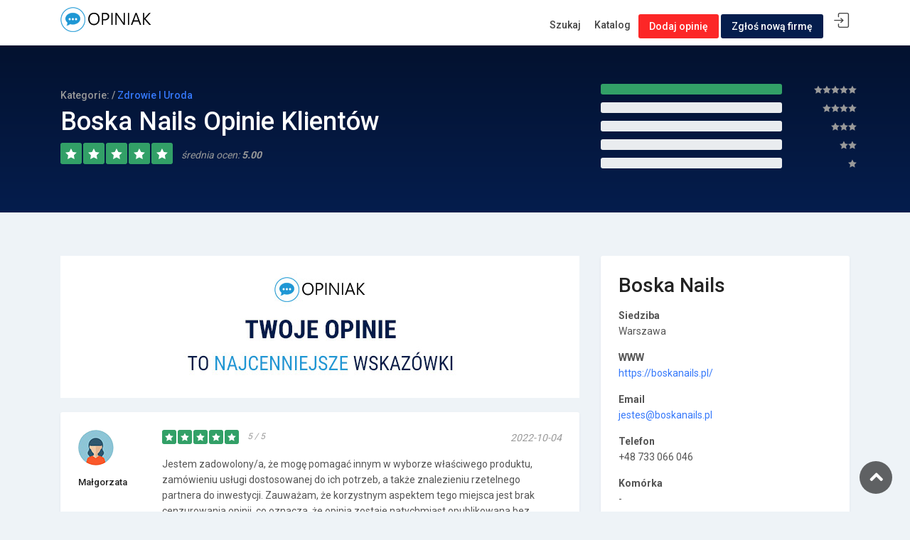

--- FILE ---
content_type: text/html; charset=UTF-8
request_url: https://opiniak.com/opinie/boska-nails
body_size: 5072
content:

<!DOCTYPE html>
<html lang="pl" prefix="og: http://ogp.me/ns#">

<head>


    <meta charset="utf-8">
    <meta name="robots" content="max-image-preview:large">
    <meta http-equiv="X-UA-Compatible" content="IE=edge">
    <meta name="viewport" content="width=device-width, initial-scale=1, shrink-to-fit=no">
    
    
    <meta name="description" content="Boska Nails opinie usatysfakcjonowanych jak i rozczarowanych klientów, informacje o produktach, usługach i obsłudze klienta"><title>Boska Nails Warszawa rzeczowe opinie klientów</title>    
        
    <!-- Favicons-->
	<link rel="apple-touch-icon" sizes="180x180" href="/img/apple-touch-icon.png">
	<link rel="icon" type="image/png" sizes="32x32" href="/img/favicon-32x32.png">
	<link rel="icon" type="image/png" sizes="16x16" href="/img/favicon-16x16.png">
	<link rel="manifest" href="/img/site.webmanifest">
	<link rel="mask-icon" href="/img/safari-pinned-tab.svg" color="#5bbad5">
	<link rel="shortcut icon" href="/img/favicon.ico">
	<meta name="msapplication-TileColor" content="#da532c">
	<meta name="msapplication-config" content="/img/browserconfig.xml">
	<meta name="theme-color" content="#ffffff">

    <!-- GOOGLE WEB FONT -->
    <link href="https://fonts.googleapis.com/css?family=Roboto:300,400,500,700" rel="stylesheet">
	<!-- <link href="https://fonts.googleapis.com/css?family=Roboto%20Mono:300,400,500,700" rel="stylesheet"> -->

    <!-- BASE CSS -->
    <link href="/css/bootstrap.min.css" rel="stylesheet">
    <link href="/css/style.css" rel="stylesheet">
	<link href="/css/vendors.css" rel="stylesheet">

<!-- Quantcast Choice. Consent Manager Tag v2.0 (for TCF 2.0) -->
<script type="text/javascript" async=true>
(function() {
  var host = window.location.hostname;
  var element = document.createElement('script');
  var firstScript = document.getElementsByTagName('script')[0];
  var url = 'https://cmp.quantcast.com'
    .concat('/choice/', 'WH1QRPakUBcDS', '/', host, '/choice.js?tag_version=V2');
  var uspTries = 0;
  var uspTriesLimit = 3;
  element.async = true;
  element.type = 'text/javascript';
  element.src = url;

  firstScript.parentNode.insertBefore(element, firstScript);

  function makeStub() {
    var TCF_LOCATOR_NAME = '__tcfapiLocator';
    var queue = [];
    var win = window;
    var cmpFrame;

    function addFrame() {
      var doc = win.document;
      var otherCMP = !!(win.frames[TCF_LOCATOR_NAME]);

      if (!otherCMP) {
        if (doc.body) {
          var iframe = doc.createElement('iframe');

          iframe.style.cssText = 'display:none';
          iframe.name = TCF_LOCATOR_NAME;
          doc.body.appendChild(iframe);
        } else {
          setTimeout(addFrame, 5);
        }
      }
      return !otherCMP;
    }

    function tcfAPIHandler() {
      var gdprApplies;
      var args = arguments;

      if (!args.length) {
        return queue;
      } else if (args[0] === 'setGdprApplies') {
        if (
          args.length > 3 &&
          args[2] === 2 &&
          typeof args[3] === 'boolean'
        ) {
          gdprApplies = args[3];
          if (typeof args[2] === 'function') {
            args[2]('set', true);
          }
        }
      } else if (args[0] === 'ping') {
        var retr = {
          gdprApplies: gdprApplies,
          cmpLoaded: false,
          cmpStatus: 'stub'
        };

        if (typeof args[2] === 'function') {
          args[2](retr);
        }
      } else {
        if(args[0] === 'init' && typeof args[3] === 'object') {
          args[3] = Object.assign(args[3], { tag_version: 'V2' });
        }
        queue.push(args);
      }
    }

    function postMessageEventHandler(event) {
      var msgIsString = typeof event.data === 'string';
      var json = {};

      try {
        if (msgIsString) {
          json = JSON.parse(event.data);
        } else {
          json = event.data;
        }
      } catch (ignore) {}

      var payload = json.__tcfapiCall;

      if (payload) {
        window.__tcfapi(
          payload.command,
          payload.version,
          function(retValue, success) {
            var returnMsg = {
              __tcfapiReturn: {
                returnValue: retValue,
                success: success,
                callId: payload.callId
              }
            };
            if (msgIsString) {
              returnMsg = JSON.stringify(returnMsg);
            }
            if (event && event.source && event.source.postMessage) {
              event.source.postMessage(returnMsg, '*');
            }
          },
          payload.parameter
        );
      }
    }

    while (win) {
      try {
        if (win.frames[TCF_LOCATOR_NAME]) {
          cmpFrame = win;
          break;
        }
      } catch (ignore) {}

      if (win === window.top) {
        break;
      }
      win = win.parent;
    }
    if (!cmpFrame) {
      addFrame();
      win.__tcfapi = tcfAPIHandler;
      win.addEventListener('message', postMessageEventHandler, false);
    }
  };

  makeStub();

  var uspStubFunction = function() {
    var arg = arguments;
    if (typeof window.__uspapi !== uspStubFunction) {
      setTimeout(function() {
        if (typeof window.__uspapi !== 'undefined') {
          window.__uspapi.apply(window.__uspapi, arg);
        }
      }, 500);
    }
  };

  var checkIfUspIsReady = function() {
    uspTries++;
    if (window.__uspapi === uspStubFunction && uspTries < uspTriesLimit) {
      console.warn('USP is not accessible');
    } else {
      clearInterval(uspInterval);
    }
  };

  if (typeof window.__uspapi === 'undefined') {
    window.__uspapi = uspStubFunction;
    var uspInterval = setInterval(checkIfUspIsReady, 6000);
  }
})();
</script>
<!-- End Quantcast Choice. Consent Manager Tag v2.0 (for TCF 2.0) -->

</head>

<body>
	
	<div id="page">
		
	<header class="header_in is_fixed menu_fixed">
		<div class="container">
			<div class="row">
				<div class="col-lg-3 col-12">
					<div id="logo">
						<a href="/">
							<img src="/img/logo_sticky.png" width="140" height="35" alt="" class="logo_sticky">
						</a>
					</div>
				</div>
				<div class="col-lg-9 col-12">
					<ul id="top_menu">
						<li>
						    <a href="#sign-in-dialog" id="sign-in" class="login" title="Logowanie">Logowanie</a>
						 </li>
					</ul>
					<!-- /top_menu -->
					<a href="#menu" class="btn_mobile">
						<div class="hamburger hamburger--spin" id="hamburger">
							<div class="hamburger-box">
								<div class="hamburger-inner"></div>
							</div>
						</div>
					</a>
							<nav id="menu" class="main-menu">
								<ul>
									<li><span><a href="/">Szukaj</a></span>
									</li>
									<li><span><a href="/kategorie/">Katalog</a></span>
									</li>
									<li><span><a href="/dodaj-opinie/boska-nails" class="btn_top">Dodaj opinię</a></span></li>
						            <li><span><a href="/dodaj-firme/" class="btn_top company">Zgłoś nową firmę</a></span></li>
																	</ul>
							</nav>
				</div>
			</div>
			<!-- /row -->
		</div>
		<!-- /container -->		
	</header>
	<!-- /header -->
	
		
	<main>
	   
	    
		<div class="reviews_summary">

			<div class="wrapper">
				<div class="container">

					<div class="row">
						<div class="col-lg-8">
							<!-- <figure>
								<img src="/img/logo-company.png" alt="">
							</figure> -->
							
							<small>Kategorie:  / <a href='/kategoria/Zdrowie+I+Uroda'>Zdrowie I Uroda</a> </small>
							<h1>Boska Nails Opinie Klientów</h1>
							
														
							<span class="rating"><i class="icon_star"></i><i class="icon_star"></i><i class="icon_star"></i><i class="icon_star"></i><i class="icon_star"></i><em> średnia ocen: <strong>5.00</strong></em></span>
							
														
						</div>
						<div class="col-lg-4 review_detail">
							<div class="row">
								<div class="col-lg-9 col-9">
									<div class="progress">
																				<div class="progress-bar" role="progressbar" style="width: 100%; background-color: #32a067;" aria-valuenow="100" aria-valuemin="0" aria-valuemax="100"></div>
									</div>
								</div>
								<div class="col-lg-3 col-3 text-right" style="padding-left:0; padding-right:5px;"><strong><i class="icon_star"></i><i class="icon_star"></i><i class="icon_star"></i><i class="icon_star"></i><i class="icon_star"></i></strong></div>
							</div>
							<!-- /row -->
							<div class="row">
								<div class="col-lg-9 col-9">
									<div class="progress">
																				<div class="progress-bar" role="progressbar" style="width: 0%; background-color: #009999;" aria-valuenow="0" aria-valuemin="0" aria-valuemax="100"></div>
									</div>
								</div>
								<div class="col-lg-3 col-3 text-right" style="padding-left:0; padding-right:5px;"><strong><i class="icon_star"></i><i class="icon_star"></i><i class="icon_star"></i><i class="icon_star"></i></strong></div>
							</div>
							<!-- /row -->
							<div class="row">
								<div class="col-lg-9 col-9">
									<div class="progress">
																				<div class="progress-bar" role="progressbar" style="width: 0%;" aria-valuenow="0" aria-valuemin="0" aria-valuemax="100"></div>
									</div>
								</div>
								<div class="col-lg-3 col-3 text-right" style="padding-left:0; padding-right:5px;"><strong><i class="icon_star"></i><i class="icon_star"></i><i class="icon_star"></i></strong></div>
							</div>
							<!-- /row -->
							<div class="row">
								<div class="col-lg-9 col-9">
									<div class="progress">
																				<div class="progress-bar" role="progressbar" style="width: 0%; background-color: #9f32a0;" aria-valuenow="0" aria-valuemin="0" aria-valuemax="100"></div>
									</div>
								</div>
								<div class="col-lg-3 col-3 text-right" style="padding-left:0; padding-right:5px;"><strong><i class="icon_star"></i><i class="icon_star"></i></strong></div>
							</div>
							<!-- /row -->
							<div class="row">
								<div class="col-lg-9 col-9">
									<div class="progress last">
																				<div class="progress-bar" role="progressbar" style="width: 0%;  background-color: #a03232;" aria-valuenow="0" aria-valuemin="0" aria-valuemax="100"></div>
									</div>
								</div>
								<div class="col-lg-3 col-3 text-right" style="padding-left:0; padding-right:5px;"><strong><i class="icon_star"></i></strong></div>
							</div>
							<!-- /row -->
						</div>
					</div>
				</div>
				<!-- /container -->
			</div>
		</div>
		<!-- /reviews_summary -->
		
		<div class="container margin_60_35">
			<div class="row">
				<div class="col-lg-8">
				    <div style="text-align: center; margin-left: auto; margin-right: auto; margin-bottom: 20px; background-color: #FFF;">
				        <img class="img-responsive" src="/img/opiniak-najcenniejsze-opinie.jpg" alt="opinie o Boska Nails" title="Boska Nails opinie" />
				    </div>
				    
				    				
									
					<div class="review_card">
												<div class="row">
							<div class="col-md-2 user_info">
																<figure><img src="/img/f2.jpg" alt=""></figure>
								<h5 style="overflow-wrap: break-word;">Małgorzata</h5>
							</div>
							<div class="col-md-10 review_content">
								<div class="clearfix add_bottom_15">
									<span class="rating"><i class="icon_star"></i><i class="icon_star"></i><i class="icon_star"></i><i class="icon_star"></i><i class="icon_star"></i><em>5 / 5</em></span>
									<em>2022-10-04</em>
								</div>
								
								

								<p style='word-wrap: break-word;'>
								    Jestem zadowolony/a, że mogę pomagać innym w wyborze właściwego produktu, zamówieniu usługi dostosowanej do ich potrzeb, a także znalezieniu rzetelnego partnera do inwestycji. Zauważam, że korzystnym aspektem tego miejsca jest brak cenzurowania opinii, co oznacza, że opinia zostaje natychmiast opublikowana bez żadnych zmian wprowadzanych przez zarządzających.								</p>
								
								<ul>
									<li><a href="#0"><i class="icon_like_alt"></i><span>Przydatna</span></a></li>
									<li><a href="#0"><i class="icon_dislike_alt"></i><span>Nieprzydatna</span></a></li>
									
									<li><span>Udostępnij</span> <a target="_blank" rel="external nofollow" href="https://www.facebook.com/sharer.php?u=https://opiniak.com/opinie/boska-nails/501957"><i class="ti-facebook"></i></a> <a target="_blank" rel="external nofollow" href="https://twitter.com/intent/tweet?url=https://opiniak.com/opinie/boska-nails/501957"><i class="ti-twitter-alt"></i></a> <a href="/opinie/boska-nails/501957"><i class="ti-link"></i></a></li>
								</ul>
							</div>
						</div>
					</div>
									
					<div class="review_card">
												<div class="row">
							<div class="col-md-2 user_info">
																<figure><img src="/img/f4.jpg" alt=""></figure>
								<h5 style="overflow-wrap: break-word;">Joanna</h5>
							</div>
							<div class="col-md-10 review_content">
								<div class="clearfix add_bottom_15">
									<span class="rating"><i class="icon_star"></i><i class="icon_star"></i><i class="icon_star"></i><i class="icon_star"></i><i class="icon_star"></i><em>5 / 5</em></span>
									<em>2020-12-02</em>
								</div>
								
								

								<p style='word-wrap: break-word;'>
								    Zanim zdecyduję się na zakup, zawsze sprawdzam opinie innych klientów na temat serwisu i produktu, który dodałam do koszyka. Praktykuję to od kilku miesięcy i jeszcze nigdy nie zostałam oszukana. Polecam takie podejście każdemu, kto nie chce marnować czasu i nerwów na problemy z zakupami, zwrotami, reklamacjami czy rozmową ze sprzedawcą.								</p>
								
								<ul>
									<li><a href="#0"><i class="icon_like_alt"></i><span>Przydatna</span></a></li>
									<li><a href="#0"><i class="icon_dislike_alt"></i><span>Nieprzydatna</span></a></li>
									
									<li><span>Udostępnij</span> <a target="_blank" rel="external nofollow" href="https://www.facebook.com/sharer.php?u=https://opiniak.com/opinie/boska-nails/500517"><i class="ti-facebook"></i></a> <a target="_blank" rel="external nofollow" href="https://twitter.com/intent/tweet?url=https://opiniak.com/opinie/boska-nails/500517"><i class="ti-twitter-alt"></i></a> <a href="/opinie/boska-nails/500517"><i class="ti-link"></i></a></li>
								</ul>
							</div>
						</div>
					</div>
										

					
					<div class="pagination__wrapper add_bottom_15">
						<ul class="pagination">
							<li><a href='/opinie/boska-nails' class="next" title="pierwsza strona">&lt;&lt;</a></li>
							<li><a  class="prev" title="poprzednia strona">&lt;</a></li>
							

																																										<li><a class='active'>1</a></li>														
							<li><a  class="next" title="kolejna strona">&gt;</a></li>
							
							<li><a href='/opinie/boska-nails' class="next" title="ostatnia strona">&gt;&gt;</a></li>
						</ul>
					</div>
					<!-- /pagination -->
					<div style="text-align: center; margin-left: auto; margin-right: auto;">
					<h2>Rzetelne opinie o Boska Nails</h2>
					</div>
				</div>
				<!-- /col -->
				<div class="col-lg-4">
					<div class="box_general company_info">
						<h3>Boska Nails</h3>
						<p></p>
						<p><strong>Siedziba</strong><br>Warszawa</p>
						<p><strong>WWW</strong><br><a target="_blank" rel="nofollow external" href="https://boskanails.pl/">https://boskanails.pl/</a></p>
						<p><strong>Email</strong><br><a href="/cdn-cgi/l/email-protection#7a101f090e1f093a181509111b141b131609540a16"><span class="__cf_email__" data-cfemail="28424d5b5c4d5b684a475b4349464941445b065844">[email&#160;protected]</span></a></p>
						<p><strong>Telefon</strong><br>+48 733 066 046</p>
						<p><strong>Komórka</strong><br>-</p>
						<p><strong>Infolinia</strong><br>-</p>
						<!-- <p class="follow_company"><strong>Follow us</strong><br><a href="#0"><i class="social_facebook_circle"></i></a><a href="#0"><i class="social_twitter_circle"></i></a><a href="#0"><i class="social_googleplus_circle"></i></a><a href="#0"><i class="social_instagram_circle"></i></a></p> -->
					</div>
					


        		
				</div>
							</div>
			<!-- /row -->

		</div>
		<!-- /container -->
		
	</main>
	<!--/main-->
	
	<footer>
		<div class="container">
								    
		    
		    
		    			
        			<div style="text-align: center; margin-left: auto; margin-right: auto; width:100%;">
        			
            		</div>
			<hr>
			<div class="row">
				<div class="col-lg-6">
				</div>
				<div class="col-lg-6">
					<ul id="additional_links">
						<li><span>© 2026 Opiniak.com</span></li>
					</ul>
				</div>
			</div>
		</div>
	</footer>
	<!--/footer-->
	</div>
	<!-- page -->
	
	
	<div id="sign-in-dialog" class="zoom-anim-dialog mfp-hide">
		<div class="small-dialog-header">
			<h4>Logowanie</h4>
		</div>
		<form method="post" action="/login.php">
			<div class="sign-in-wrapper">

				<div class="form-group">
					<label>Login</label>
					<input type="text" class="form-control" name="login" id="login">
					<i class="icon-user"></i>
				</div>
				<div class="form-group">
					<label>Hasło</label>
					<input type="password" class="form-control" name="password" id="password" value="">
					<i class="icon_lock_alt"></i>
				</div>
				<div class="text-center"><input type="submit" value="Zaloguj" class="btn_1 full-width"></div>
			</div>
		</form>
	</div>	
	<div id="toTop"></div><!-- Back to top button -->
	
	<!-- COMMON SCRIPTS -->
    <script data-cfasync="false" src="/cdn-cgi/scripts/5c5dd728/cloudflare-static/email-decode.min.js"></script><script src="/js/common_scripts.js"></script>
	<script src="/js/functions.js"></script>
	<script src="/assets/validate.js"></script>

<script defer src="https://static.cloudflareinsights.com/beacon.min.js/vcd15cbe7772f49c399c6a5babf22c1241717689176015" integrity="sha512-ZpsOmlRQV6y907TI0dKBHq9Md29nnaEIPlkf84rnaERnq6zvWvPUqr2ft8M1aS28oN72PdrCzSjY4U6VaAw1EQ==" data-cf-beacon='{"version":"2024.11.0","token":"03ecc021ca5f4d369cbf9fc76684dcf5","r":1,"server_timing":{"name":{"cfCacheStatus":true,"cfEdge":true,"cfExtPri":true,"cfL4":true,"cfOrigin":true,"cfSpeedBrain":true},"location_startswith":null}}' crossorigin="anonymous"></script>
</body>
</html>

--- FILE ---
content_type: text/css
request_url: https://opiniak.com/css/style.css
body_size: 15501
content:
/*
Theme Name: Vanno
Theme URI: http://www.ansonika.com/vanno/
Author: Ansonika
Author URI: http://themeforest.net/user/Ansonika/

[Table of contents] 

1. SITE STRUCTURE and TYPOGRAPHY
- 1.1 Typography
- 1.2 Buttons
- 1.3 Structure

2. CONTENT
- 2.1 Home
- 2.2 Listing
- 2.3 Detail page
- 2.4 Write a review page
- 2.5 Login/register
- 2.6 Company landing 
- 2.7 Pricing page
- 2.8 Faq/help
- 2.9 Contacts
- 2.10 Company categories
- 2.11 User Dashboard
- 2.12 About

3. COMMON
- 3.1 Misc
- 3.2 Spacing
- 3.3 Cookie bar
- 3.4 Sing In Modal

/*============================================================================================*/
/* 1.  SITE STRUCTURE and TYPOGRAPHY */
/*============================================================================================*/
/* MAIN NAVIGATION */
/* All styles for screen size over 992px*/
@media only screen and (min-width: 992px) {
  nav#menu.main-menu {
    display: block !important;
  }

  #mm-menu.main-menu {
    display: none !important;
  }

  header .btn_mobile {
    display: none !important;
  }

  /* Menu */
  .main-menu {
    position: relative;
    z-index: 9;
    width: auto;
    top: 8px;
    right: 15px;
    float: right;
    -moz-transition: all 0.3s ease-in-out;
    -o-transition: all 0.3s ease-in-out;
    -webkit-transition: all 0.3s ease-in-out;
    -ms-transition: all 0.3s ease-in-out;
    transition: all 0.3s ease-in-out;
    color: #fff;
  }
  .main-menu ul,
  .main-menu ul li {
    position: relative;
    display: inline-block;
    margin: 0;
    padding: 0;
  }
  .main-menu ul a,
  .main-menu ul li a {
    position: relative;
    margin: 0;
    padding: 0;
    display: block;
    padding: 5px 10px;
    white-space: nowrap;
  }

  /*First level styles */
  .main-menu > ul > li span > a {
    color: #fff;
    padding: 0 8px 15px 8px;
    font-size: 14px;
    font-size: 0.875rem;
    font-weight: 500;
  }
  .main-menu > ul > li span:hover > a {
    opacity: 0.7;
  }

  header.sticky .main-menu > ul > li span > a, header.header_in .main-menu > ul > li span > a {
    color: #444;
  }
  header.sticky .main-menu > ul > li span:hover > a, header.header_in .main-menu > ul > li span:hover > a {
    opacity: 1;
    color: #3578fa;
  }

  /* Submenu*/
  .main-menu ul ul {
    position: absolute;
    z-index: 1;
    visibility: hidden;
    left: 3px;
    top: 93%;
    margin: 0;
    display: block;
    padding: 0;
    background: #fff;
    min-width: 200px;
    -webkit-box-shadow: 0px 6px 12px 0px rgba(0, 0, 0, 0.175);
    -moz-box-shadow: 0px 6px 12px 0px rgba(0, 0, 0, 0.175);
    box-shadow: 0px 6px 12px 0px rgba(0, 0, 0, 0.175);
    transform: scale(0.4);
    transform-origin: 10% top;
    transition: 0.15s linear, 0.1s opacity cubic-bezier(0.39, 0.575, 0.565, 1), 0.15s transform cubic-bezier(0.1, 1.26, 0.83, 1);
    opacity: 0;
    -moz-transition: all 0.2s ease;
    -o-transition: all 0.2s ease;
    -webkit-transition: all 0.2s ease;
    -ms-transition: all 0.2s ease;
    transition: all 0.2s ease;
    -webkit-border-radius: 3px;
    -moz-border-radius: 3px;
    -ms-border-radius: 3px;
    border-radius: 3px;
  }
  .main-menu ul ul:before {
    bottom: 100%;
    left: 15%;
    border: solid transparent;
    content: " ";
    height: 0;
    width: 0;
    position: absolute;
    pointer-events: none;
    border-bottom-color: #fff;
    border-width: 7px;
    margin-left: -7px;
  }
  .main-menu ul ul li {
    display: block;
    height: auto;
    padding: 0;
  }
  .main-menu ul ul li a {
    font-size: 13px;
    font-size: 0.8125rem;
    color: #555;
    border-bottom: 1px solid #ededed;
    display: block;
    padding: 15px 10px;
    line-height: 1;
  }

  .main-menu ul li:hover > ul {
    padding: 0;
    visibility: visible;
    opacity: 1;
    -webkit-transform: scale(1);
    transform: scale(1);
    -webkit-transition-delay: 0.2s;
    transition-delay: 0.2s;
    -webkit-transition-duration: 0s, 0.2s, 0.2s;
    transition-duration: 0s, 0.2s, 0.2s;
  }

  .main-menu ul ul li:first-child a:hover {
    -webkit-border-radius: 3px 3px 0 0;
    -moz-border-radius: 3px 3px 0 0;
    -ms-border-radius: 3px 3px 0 0;
    border-radius: 3px 3px 0 0;
  }
  .main-menu ul ul li:last-child a {
    border-bottom: none;
  }
  .main-menu ul ul li:last-child a:hover {
    -webkit-border-radius: 0 0 3px 3px;
    -moz-border-radius: 0 0 3px 3px;
    -ms-border-radius: 0 0 3px 3px;
    border-radius: 0 0 3px 3px;
  }
  .main-menu ul ul li:hover > a {
    background-color: #f9f9f9;
    color: #3578fa;
    padding-left: 15px;
  }
}
/* Submenu 2nd level right */
.main-menu ul ul.second_level_right {
  left: auto;
  right: 3px;
}
.main-menu ul ul.second_level_right:before {
  right: 15%;
  left: auto;
}

/* Submenu 3rd level */
.main-menu ul ul li span a {
  font-weight: normal !important;
}
.main-menu ul ul li span a:hover {
  background-color: #f9f9f9;
  color: #3578fa;
  padding-left: 18px;
  opacity: 1;
}
.main-menu ul ul li span a:after {
  font-family: 'ElegantIcons';
  content: "\35";
  float: right;
  font-size: 16px;
  font-size: 1rem;
  margin-top: -2px;
}

.main-menu ul ul ul {
  position: absolute;
  border-top: 0;
  z-index: 1;
  height: auto;
  left: 100%;
  top: 0;
  margin: 0;
  padding: 0;
  background: #fff;
  min-width: 190px;
  -webkit-box-shadow: 0 6px 12px rgba(0, 0, 0, 0.175);
  box-shadow: 0 6px 12px rgba(0, 0, 0, 0.175);
}
.main-menu ul ul ul.third_level_left {
  right: 100%;
  left: auto;
}
.main-menu ul ul ul li a {
  border-bottom: 1px solid #ededed !important;
}

/* Arrows top 3rd level*/
.main-menu ul ul ul:before {
  border-width: 0;
  margin-left: 0;
}

/* All styles for screen size under 991px */
@media only screen and (max-width: 991px) {
  nav#menu {
    display: none !important;
  }

  .mm-menu {
    background: #fff;
  }

  .main-menu {
    top: 0;
    right: 0;
    float: none;
  }

  ul.mm-listview {
    line-height: 25px;
  }
  ul.mm-listview li a {
    color: #ccc;
    display: block;
  }
}
#menu.fake_menu {
  display: none !important;
  visibility: hidden !important;
}

/*-------- 1.1 Typography --------*/
/* rem reference
10px = 0.625rem
12px = 0.75rem
14px = 0.875rem
16px = 1rem (base)
18px = 1.125rem
20px = 1.25rem
24px = 1.5rem
30px = 1.875rem
32px = 2rem
*/
html * {
  -webkit-font-smoothing: antialiased;
  -moz-osx-font-smoothing: grayscale;
}

body {
  background: #eef3f7;
  font-size: 0.875rem;
  line-height: 1.6;
  font-family: "Roboto", Arial, sans-serif;
  color: #555;
}

h1,
h2,
h3,
h4,
h5,
h6 {
  color: #222;
}

p {
  margin-bottom: 30px;
}

strong {
  font-weight: 600;
}

label {
  font-weight: 500;
  margin-bottom: 3px;
  color: #222;
}

hr {
  margin: 30px 0 30px 0;
  border-color: #ddd;
}

ul, ol {
  list-style: none;
  margin: 0 0 25px 0;
  padding: 0;
}

.main_title_3 {
  position: relative;
}
.main_title_3 h2, .main_title_3 h3 {
  font-size: 32px;
  font-size: 2rem;
  margin: -5px 0 0 0;
  display: inline-block;
}
@media (max-width: 767px) {
  .main_title_3 h2, .main_title_3 h3 {
    font-size: 24px;
    font-size: 1.5rem;
  }
}
.main_title_3 p {
  font-size: 18px;
  font-size: 1.125rem;
  font-weight: 300;
  line-height: 1.4;
  margin-bottom: 20px;
}
@media (max-width: 767px) {
  .main_title_3 p {
    font-size: 16px;
    font-size: 1rem;
  }
}
.main_title_3 a {
  display: inline-block;
  right: 0;
  bottom: 0;
  /* position: absolute; */
}
@media (max-width: 767px) {
  .main_title_3 a {
    top: -8px;
  }
}
.main_title_3 a:after {
  font-family: 'ElegantIcons';
  content: "\24";
  font-size: 21px;
  font-size: 1.3125rem;
  -moz-transition: all 0.3s ease-in-out;
  -o-transition: all 0.3s ease-in-out;
  -webkit-transition: all 0.3s ease-in-out;
  -ms-transition: all 0.3s ease-in-out;
  transition: all 0.3s ease-in-out;
  position: relative;
  top: 5px;
  margin-left: 4px;
}

.main_title_2 {
  text-align: center;
  margin-bottom: 10px;
  position: relative;
}
@media (max-width: 767px) {
  .main_title_2 {
    margin-bottom: 10px;
  }
}
.main_title_2 h2, .main_title_2 h1 {
  margin: 0;
}
@media (max-width: 767px) {
  .main_title_2 h2, .main_title_2 h1 {
    font-size: 32px;
    font-size: 2rem;
  }
}
.main_title_2 p {
  font-size: 24px;
  font-size: 1.5rem;
  font-weight: 300;
  line-height: 1.4;
}
@media (max-width: 767px) {
  .main_title_2 p {
    font-size: 21px;
    font-size: 1.3125rem;
  }
}

/*General links color*/
a {
  color: #3578fa;
  text-decoration: none;
  -moz-transition: all 0.3s ease-in-out;
  -o-transition: all 0.3s ease-in-out;
  -webkit-transition: all 0.3s ease-in-out;
  -ms-transition: all 0.3s ease-in-out;
  transition: all 0.3s ease-in-out;
  outline: none;
}
a:hover, a:focus {
  color: #111;
  text-decoration: none;
  outline: none;
}

/*-------- 1.2 Buttons --------*/
a.btn_1,
.btn_1 {
  border: none;
  color: #fff;
  background: #3578fa;
  outline: none;
  cursor: pointer;
  display: inline-block;
  text-decoration: none;
  padding: 15px 30px;
  color: #fff;
  font-weight: 600;
  text-align: center;
  line-height: 1;
  -moz-transition: all 0.3s ease-in-out;
  -o-transition: all 0.3s ease-in-out;
  -webkit-transition: all 0.3s ease-in-out;
  -ms-transition: all 0.3s ease-in-out;
  transition: all 0.3s ease-in-out;
  -webkit-border-radius: 3px;
  -moz-border-radius: 3px;
  -ms-border-radius: 3px;
  border-radius: 3px;
  font-size: 14px;
  font-size: 0.875rem;
}
a.btn_1:hover,
.btn_1:hover {
  background-color: #FFC107;
  color: #222 !important;
}
a.btn_1.full-width,
.btn_1.full-width {
  display: block;
  width: 100%;
  text-align: center;
  margin-bottom: 5px;
}
a.btn_1.full-width.purchase,
.btn_1.full-width.purchase {
  background-color: #3578fa;
}
a.btn_1.full-width.purchase:hover,
.btn_1.full-width.purchase:hover {
  background-color: #32a067;
  color: #fff !important;
}
a.btn_1.full-width.wishlist,
.btn_1.full-width.wishlist {
  border-color: #555;
  color: #555;
}
a.btn_1.full-width.wishlist:hover,
.btn_1.full-width.wishlist:hover {
  color: #fff !important;
  background-color: #555;
  border-color: #555;
}
a.btn_1.small,
.btn_1.small {
  padding: 7px 10px;
  font-size: 13px;
  font-size: 0.8125rem;
}
a.btn_1.medium,
.btn_1.medium {
  font-size: 16px;
  font-size: 1rem;
  padding: 18px 30px;
}
a.btn_1.rounded,
.btn_1.rounded {
  -webkit-border-radius: 25px !important;
  -moz-border-radius: 25px !important;
  -ms-border-radius: 25px !important;
  border-radius: 25px !important;
}


a.btn_2,
.btn_2 {
  border: none;
  color: #fff;
  background: #FF6347;
  outline: none;
  cursor: pointer;
  display: inline-block;
  text-decoration: none;
  padding: 15px 30px;
  color: #fff;
  font-weight: 600;
  text-align: center;
  line-height: 1;
  -moz-transition: all 0.3s ease-in-out;
  -o-transition: all 0.3s ease-in-out;
  -webkit-transition: all 0.3s ease-in-out;
  -ms-transition: all 0.3s ease-in-out;
  transition: all 0.3s ease-in-out;
  -webkit-border-radius: 3px;
  -moz-border-radius: 3px;
  -ms-border-radius: 3px;
  border-radius: 3px;
  font-size: 14px;
  font-size: 0.875rem;
}
a.btn_2:hover,
.btn_2:hover {
  background-color: #FFC107;
  color: #222 !important;
}
a.btn_2.small,
.btn_2.small {
  padding: 7px 10px;
  font-size: 13px;
  font-size: 0.8125rem;
}

a.btn_top,
.btn_top {
  border: none;
  color: #fff;
  background: #fc2727;
  outline: none;
  cursor: pointer;
  display: inline-block;
  text-decoration: none;
  color: #fff !important;
  font-weight: 600;
  -moz-transition: all 0.3s ease-in-out;
  -o-transition: all 0.3s ease-in-out;
  -webkit-transition: all 0.3s ease-in-out;
  -ms-transition: all 0.3s ease-in-out;
  transition: all 0.3s ease-in-out;
  -webkit-border-radius: 3px;
  -moz-border-radius: 3px;
  -ms-border-radius: 3px;
  border-radius: 3px;
  line-height: 1 !important;
  padding: 10px 15px !important;
  position: relative;
  top: 2px;
}
@media (max-width: 991px) {
  a.btn_top,
  .btn_top {
    display: none;
  }
}
a.btn_top:hover,
.btn_top:hover {
  background-color: #FFC107;
  color: #222 !important;
  opacity: 1 !important;
}
a.btn_top.company,
.btn_top.company {
  background-color: #051d4d;
  color: #fff !important;
  opacity: 1 !important;
}
a.btn_top.company:hover,
.btn_top.company:hover {
  background-color: #FFC107;
  color: #222 !important;
  opacity: 1 !important;
}

.closebt {
  -moz-transition: all 0.3s ease-in-out;
  -o-transition: all 0.3s ease-in-out;
  -webkit-transition: all 0.3s ease-in-out;
  -ms-transition: all 0.3s ease-in-out;
  transition: all 0.3s ease-in-out;
  cursor: pointer;
  position: absolute;
  font-size: 24px;
  font-size: 1.5rem;
  top: 10px;
  right: 15px;
  color: #fff;
  opacity: 0.6;
  width: 30px;
  height: 30px;
}
.closebt:hover {
  -webkit-transform: rotate(90deg);
  -moz-transform: rotate(90deg);
  -ms-transform: rotate(90deg);
  -o-transform: rotate(90deg);
  transform: rotate(90deg);
  opacity: 1;
}

.btn_home_align {
  text-align: right;
}
@media (max-width: 767px) {
  .btn_home_align {
    text-align: center;
    margin-bottom: 15px;
  }
}

/*-------- 1.3 Structure --------*/
/* Header */
header {
  position: fixed;
  left: 0;
  top: 0;
  width: 100%;
  padding: 20px 30px;
  z-index: 99999999;
  border-bottom: 1px solid rgba(255, 255, 255, 0);
}
@media (max-width: 767px) {
  header.header {
    padding: 15px 15px 6px 15px;
  }
}
header.header .logo_sticky {
  display: none;
}
header.header.sticky {
  -moz-transition: all 0.3s ease-in-out;
  -o-transition: all 0.3s ease-in-out;
  -webkit-transition: all 0.3s ease-in-out;
  -ms-transition: all 0.3s ease-in-out;
  transition: all 0.3s ease-in-out;
  border-bottom: 1px solid #ededed;
  background-color: #fff;
  padding: 10px 20px;
}
@media (max-width: 991px) {
  header.header.sticky {
    padding: 15px 15px 6px 15px;
  }
}
header.header.sticky .logo_normal {
  display: none;
}
header.header.sticky .logo_sticky {
  display: inline-block;
}
header.header_in {
  padding: 10px 0;
  background-color: #fff;
  position: relative;
}
header.header_in.is_fixed {
  border-bottom: 1px solid #ededed;
  position: fixed;
  left: 0;
  top: 0;
  width: 100%;
}
header.header_in.is_sticky.sticky {
  position: fixed;
  left: 0;
  top: 0;
  width: 100%;
}
header.header_in ul#top_menu li a {
  color: #444;
}
@media (max-width: 991px) {
  header.header_in {
    padding: 10px 0 5px 0;
  }
  header.header_in ul#top_menu {
    position: absolute;
    right: 15px;
    float: none;
  }
  header.header_in #logo a {
    z-index: 9;
    position: relative;
  }
}

.sub_header_in {
  background-color: #3578fa;
  padding: 20px 0;
}
.sub_header_in h1 {
  color: #fff;
  margin: 0;
  font-size: 26px;
  font-size: 1.625rem;
}
@media (max-width: 575px) {
  .sub_header_in h1 {
    font-size: 18px;
    font-size: 1.125rem;
  }
}

ul#top_menu {
  float: right;
  margin: 0;
  padding: 0;
  font-size: 13px;
  font-size: 0.8125rem;
}
@media (max-width: 991px) {
  ul#top_menu {
    margin: -2px 0 0 10px;
  }
}
ul#top_menu li {
  float: left;
  margin: 0;
  line-height: 1;
  margin-right: 10px;
}
ul#top_menu li:last-child {
  margin-right: 0;
  position: relative;
  top: 0;
}
@media (max-width: 991px) {
  ul#top_menu li {
    margin: 2px 0 0 10px;
  }
}
ul#top_menu li a {
  color: #fff;
}
ul#top_menu li a:hover {
  color: #fff;
  opacity: 0.7;
}
ul#top_menu li a.login, ul#top_menu li a.wishlist_bt_top {
  display: block;
  width: 22px;
  height: 23px;
  position: relative;
  top: 8px;
  -moz-transition: opacity 0.5s ease;
  -o-transition: opacity 0.5s ease;
  -webkit-transition: opacity 0.5s ease;
  -ms-transition: opacity 0.5s ease;
  transition: opacity 0.5s ease;
}
@media (max-width: 991px) {
  ul#top_menu li a.login, ul#top_menu li a.wishlist_bt_top {
    top: 2px;
  }
}
ul#top_menu li a.login:before, ul#top_menu li a.wishlist_bt_top:before {
  font-family: 'Glyphter';
  font-size: 21px;
  font-size: 1.3125rem;
  text-indent: 0;
  position: absolute;
  left: 0;
  top: 0;
  font-weight: normal;
  line-height: 1;
}
.sticky ul#top_menu li a.login:before, .sticky ul#top_menu li a.wishlist_bt_top:before {
  color: #444;
}
ul#top_menu li a.wishlist_bt_top {
  text-indent: -9999px;
  overflow: hidden;
}
ul#top_menu li a.wishlist_bt_top:before {
  content: '\0043';
}
ul#top_menu li a.login {
  text-indent: -9999px;
  overflow: hidden;
}
ul#top_menu li a.login:before {
  content: '\0042';
}
ul#top_menu li a.logged {
  display: block;
  width: 34px;
  height: 34px;
  position: relative;
  overflow: hidden;
  top: 1px;
  margin-left: 15px;
  -webkit-border-radius: 50%;
  -moz-border-radius: 50%;
  -ms-border-radius: 50%;
  border-radius: 50%;
  -moz-transition: opacity 0.5s ease;
  -o-transition: opacity 0.5s ease;
  -webkit-transition: opacity 0.5s ease;
  -ms-transition: opacity 0.5s ease;
  transition: opacity 0.5s ease;
}
ul#top_menu li a.logged img {
  width: 35px;
  height: auto;
  position: absolute;
  left: 50%;
  top: 50%;
  -webkit-transform: translate(-50%, -50%);
  -moz-transform: translate(-50%, -50%);
  -ms-transform: translate(-50%, -50%);
  -o-transform: translate(-50%, -50%);
  transform: translate(-50%, -50%);
}
@media (max-width: 991px) {
  ul#top_menu li a.logged {
    top: -5px;
  }
}

header.sticky .hamburger-inner, header.sticky .hamburger-inner::before, header.sticky .hamburger-inner::after, header.header_in .hamburger-inner, header.header_in .hamburger-inner::before, header.header_in .hamburger-inner::after {
  background-color: #444;
}

#logo {
  float: left;
}
@media (max-width: 991px) {
  #logo {
    float: none;
    position: absolute;
    top: 0;
    left: 0;
    width: 100%;
    text-align: center;
  }
  #logo img {
    width: auto;
    height: 28px;
    margin: 12px 0 0 0;
  }
  .header_in #logo img {
    margin: 0;
  }
}

/* Main */
main {
  background-color: #eef3f7;
  position: relative;
  z-index: 1;
}

/* Footer */
footer {
  padding: 60px 0 35px 0;
  border-top: 1px solid #ededed;
  background-color: #fff;
}
@media (max-width: 767px) {
  footer {
    padding: 45px 0 35px 0;
  }
}
footer h3 {
  margin: 0 0 15px 0;
  font-size: 18px;
  font-size: 1.125rem;
}
@media (max-width: 575px) {
  footer h3 {
    font-size: 16px;
    font-size: 1rem;
    margin: 0;
  }
}
footer a.collapse_bt_mobile {
  position: relative;
  display: block;
  cursor: default;
}
@media (max-width: 575px) {
  footer a.collapse_bt_mobile {
    border-bottom: 1px solid #ededed;
    padding: 12px 0;
  }
}
footer a.collapse_bt_mobile .circle-plus {
  display: none;
}
@media (max-width: 575px) {
  footer a.collapse_bt_mobile .circle-plus {
    display: block;
    position: absolute;
    top: 8px;
    right: 0;
  }
}
@media (max-width: 575px) {
  footer hr {
    display: none;
  }
}
@media (max-width: 575px) {
  footer ul {
    padding-top: 15px;
  }
}
footer ul li {
  margin-bottom: 5px;
}
footer ul li a {
  -moz-transition: all 0.3s ease-in-out;
  -o-transition: all 0.3s ease-in-out;
  -webkit-transition: all 0.3s ease-in-out;
  -ms-transition: all 0.3s ease-in-out;
  transition: all 0.3s ease-in-out;
  display: inline-block;
  position: relative;
  color: #555;
}
footer ul li a:hover {
  color: #3578fa;
  opacity: 1;
}
footer ul li a i {
  margin-right: 10px;
  color: #fff;
}
footer ul.links li a:hover {
  -webkit-transform: translate(5px, 0);
  -moz-transform: translate(5px, 0);
  -ms-transform: translate(5px, 0);
  -o-transform: translate(5px, 0);
  transform: translate(5px, 0);
}
footer ul.links li a:hover:after {
  opacity: 1;
  color: #3578fa;
}
footer ul.links li a:after {
  font-family: 'ElegantIcons';
  content: "\24";
  position: absolute;
  margin-left: 5px;
  top: 1px;
  opacity: 0;
  -moz-transition: all 0.5s ease;
  -o-transition: all 0.5s ease;
  -webkit-transition: all 0.5s ease;
  -ms-transition: all 0.5s ease;
  transition: all 0.5s ease;
}
footer ul.contacts li {
  padding-left: 30px;
  position: relative;
  margin-bottom: 10px;
}
footer ul.contacts li:last-child {
  margin-bottom: 0;
}
footer ul.contacts li i {
  position: absolute;
  top: 2px;
  left: 0;
  color: #3578fa;
  line-height: 1;
  font-size: 18px;
  font-size: 1.125rem;
}
@media (max-width: 575px) {
  footer #newsletter {
    padding-top: 15px;
  }
}

/* Newsletter footer*/
#newsletter .form-group {
  position: relative;
}
#newsletter .loader {
  position: absolute;
  right: -20px;
  top: 11px;
  color: #444;
  font-size: 12px;
  font-size: 0.75rem;
}
#newsletter h6 {
  margin: 15px 0 15px 0;
}
#newsletter .form-group {
  position: relative;
}
#newsletter input[type='email'] {
  border: 0;
  height: 40px;
  -webkit-border-radius: 0;
  -moz-border-radius: 0;
  -ms-border-radius: 0;
  border-radius: 0;
  padding-left: 15px;
  font-size: 14px;
  font-size: 0.875rem;
  background-color: #eef3f7;
}
#newsletter input[type='email']:focus {
  border: 0;
  box-shadow: none;
}
#newsletter input[type='submit'] {
  position: absolute;
  right: 0;
  color: #fff;
  font-size: 13px;
  font-size: 0.8125rem;
  font-weight: 600;
  top: 0;
  border: 0;
  padding: 0 12px;
  height: 40px;
  line-height: 42px;
  cursor: pointer;
  -webkit-border-radius: 0 3px 3px 0;
  -moz-border-radius: 0 3px 3px 0;
  -ms-border-radius: 0 3px 3px 0;
  border-radius: 0 3px 3px 0;
  background-color: #3578fa;
  -moz-transition: all 0.3s ease-in-out;
  -o-transition: all 0.3s ease-in-out;
  -webkit-transition: all 0.3s ease-in-out;
  -ms-transition: all 0.3s ease-in-out;
  transition: all 0.3s ease-in-out;
  outline: none;
}
#newsletter input[type='submit']:hover {
  background-color: #FFC107;
  color: #222;
}

.follow_us {
  animation-delay: 1.1s;
  -webkit-animation-delay: 1.1s;
  -moz-animation-delay: 1.1s;
}
.follow_us h5 {
  font-size: 16px;
  font-size: 1rem;
  margin-top: 35px;
}
.follow_us ul li {
  display: inline-block;
  margin-right: 5px;
  font-size: 20px;
  font-size: 1.25rem;
}
.follow_us ul li a i {
  color: #555;
  opacity: 0.6;
}
.follow_us ul li a i:hover {
  opacity: 1;
  color: #3578fa;
}

ul#footer-selector {
  margin: 0 0 0 0;
  padding: 0;
  list-style: none;
}
@media (max-width: 575px) {
  ul#footer-selector {
    margin-top: 30px;
  }
}
ul#footer-selector li {
  float: left;
  margin-right: 10px;
}
@media (max-width: 575px) {
  ul#footer-selector li:last-child {
    margin-top: 5px;
  }
}

/* Addtional links Footer */
ul#additional_links {
  margin: 0;
  padding: 8px 0 0 0;
  color: #555;
  font-size: 13px;
  font-size: 0.8125rem;
  float: right;
}
@media (max-width: 991px) {
  ul#additional_links {
    float: none;
    margin-top: 10px;
  }
}
ul#additional_links li {
  display: inline-block;
  margin-right: 15px;
}
ul#additional_links li:first-child {
  margin-right: 20px;
}
ul#additional_links li:last-child {
  margin-right: 0;
}
ul#additional_links li:last-child:after {
  content: "";
}
ul#additional_links li span {
  color: #555;
  opacity: 0.8;
}
ul#additional_links li a {
  color: #555;
  opacity: 0.8;
  -moz-transition: all 0.3s ease-in-out;
  -o-transition: all 0.3s ease-in-out;
  -webkit-transition: all 0.3s ease-in-out;
  -ms-transition: all 0.3s ease-in-out;
  transition: all 0.3s ease-in-out;
}
ul#additional_links li a:hover {
  opacity: 1;
}
ul#additional_links li:after {
  content: "|";
  font-weight: 300;
  position: relative;
  left: 10px;
}

.styled-select {
  width: 100%;
  overflow: hidden;
  height: 30px;
  line-height: 30px;
  border: none;
  background-color: black;
  background-color: rgba(0, 0, 0, 0.05);
  -webkit-border-radius: 3px;
  -moz-border-radius: 3px;
  -ms-border-radius: 3px;
  border-radius: 3px;
  padding-right: 35px;
  position: relative;
}
.styled-select#lang-selector {
  color: #555;
}
.styled-select#lang-selector:after {
  font-family: 'ElegantIcons';
  content: "\e0e2";
  color: #555;
  position: absolute;
  right: 10px;
  top: 0;
}
.styled-select#currency-selector:after {
  font-family: 'ElegantIcons';
  content: "\33";
  color: #555;
  position: absolute;
  right: 10px;
  top: 0;
}
.styled-select select {
  background: transparent;
  width: 110%;
  padding-left: 10px;
  border: 0;
  border-radius: 0;
  box-shadow: none;
  height: 30px;
  color: #555;
  font-size: 12px;
  font-size: 0.75rem;
  margin: 0;
  font-weight: 500;
  -moz-appearance: window;
  -webkit-appearance: none;
  cursor: pointer;
  outline: none;
}
.styled-select select:focus {
  color: #555;
  outline: none;
  box-shadow: none;
}
.styled-select select::-ms-expand {
  display: none;
}

/* Wow on scroll event */
.wow {
  visibility: hidden;
}

/*============================================================================================*/
/* 2.  CONTENT */
/*============================================================================================*/
/*-------- 2.1 Home/front page--------*/
/* Home single hero */
.hero_single {
  width: 100%;
  position: relative;
  text-align: center;
  margin: 0;
  color: #fff;
}
.hero_single .wrapper {
  background-color: black;
  background-color: rgba(0, 0, 0, 0.8);
}
.hero_single .wrapper {
  display: flex;
  flex-direction: column;
  justify-content: center;
  height: 100%;
}
.hero_single .wrapper h3 {
  color: #fff;
  margin: 0;
}
.hero_single .wrapper p {
  font-weight: 300;
  margin: 10px 0 0 0;
  padding: 0 20%;
  font-size: 24px;
  font-size: 1.5rem;
  line-height: 1.4;
}
.hero_single .wrapper p strong {
  font-weight: 600;
}
@media (max-width: 767px) {
  .hero_single .wrapper p {
    padding: 0;
    font-size: 18px;
    font-size: 1.125rem;
  }
}
.hero_single.version_1 {
  height: 620px;
  background: url(../img/home_section_1.jpg) top center no-repeat fixed;
  -webkit-background-size: cover;
  -moz-background-size: cover;
  -o-background-size: cover;
  background-size: cover;
}
@media (max-width: 767px) {
  .hero_single.version_1 {
    background: url(../img/home_section_1.jpg) -300px top no-repeat fixed;
    -webkit-background-size: cover;
    -moz-background-size: cover;
    -o-background-size: cover;
    background-size: cover;
  }
}
.hero_single.version_1 .wrapper {
  background-color: black;
  background-color: rgba(0, 0, 0, 0.6);
}
.hero_single.version_1 .wrapper h3 {
  font-size: 52px;
  font-size: 3.25rem;
  text-shadow: 4px 4px 12px rgba(0, 0, 0, 0.3);
}
@media (max-width: 767px) {
  .hero_single.version_1 .wrapper h3 {
    font-size: 26px;
    font-size: 1.625rem;
    margin-top: 30px;
  }
}
.hero_single.version_1 .wrapper p {
  font-weight: 400;
  margin: 0 0 10px 0;
  padding: 0;
  font-size: 20px;
  font-size: 1.25rem;
  text-shadow: 4px 4px 12px rgba(0, 0, 0, 0.3);
}
.hero_single.version_1 .wrapper p strong {
  font-weight: 500;
}
@media (max-width: 767px) {
  .hero_single.version_1 .wrapper p {
    padding: 0;
    font-size: 16px;
    font-size: 1rem;
  }
}
.hero_single.version_2 {
  height: 640px;
  background: #051d4d url(../img/pattern_2.svg) center repeat fixed;
}
@media (max-width: 767px) {
  .hero_single.version_2 {
    height: 550px;
  }
}
.hero_single.version_2 .wrapper {
  background: rgba(0, 0, 0, 0.4);
  background: -webkit-linear-gradient(top, rgba(0, 0, 0, 0.4), transparent);
  background: linear-gradient(to bottom, rgba(0, 0, 0, 0.4), transparent);
  text-align: left;
}
.hero_single.version_2 .wrapper h3 {
  font-size: 40px;
  font-size: 2.5rem;
  text-shadow: none;
}
@media (max-width: 767px) {
  .hero_single.version_2 .wrapper h3 {
    font-size: 26px;
    font-size: 1.625rem;
    margin-top: 20px;
  }
}
.hero_single.version_2 .wrapper p {
  font-weight: 400;
  margin: 5px 0 20px 0;
  padding: 0;
  font-size: 19px;
  font-size: 1.1875rem;
  text-shadow: none;
}
.hero_single.version_2 .wrapper p strong {
  font-weight: 600;
}
@media (max-width: 767px) {
  .hero_single.version_2 .wrapper p {
    padding: 0;
    font-size: 16px;
    font-size: 1rem;
  }
}
.hero_single.version_2 .wrapper .custom-search-input-2 {
  background: none;
  -webkit-box-shadow: none;
  -moz-box-shadow: none;
  box-shadow: none;
}
.hero_single.version_2 .wrapper .form-group {
  margin-bottom: 10px;
}
.hero_single.version_2 .wrapper input[type='submit'] {
  color: #222;
  margin-top: 10px;
  background-color: #FFC107;
  -webkit-border-radius: 3px;
  -moz-border-radius: 3px;
  -ms-border-radius: 3px;
  border-radius: 3px;
}
@media (max-width: 991px) {
  .hero_single.version_2 .wrapper input[type='submit'] {
    margin: 20px 0 0 0;
  }
}
.hero_single.version_2 .wrapper input[type='submit']:hover {
  background-color: #3578fa;
  color: #fff;
}
.hero_single.version_3 {
  height: 620px;
  background: #222 url(../img/home_section_2.jpg) center center no-repeat;
  -webkit-background-size: cover;
  -moz-background-size: cover;
  -o-background-size: cover;
  background-size: cover;
}
.hero_single.version_3 .wrapper {
  background-color: black;
  background-color: rgba(0, 0, 0, 0.6);
}
.hero_single.version_3 .wrapper h3 {
  font-size: 52px;
  font-size: 3.25rem;
  text-shadow: 4px 4px 12px rgba(0, 0, 0, 0.3);
}
@media (max-width: 767px) {
  .hero_single.version_3 .wrapper h3 {
    font-size: 26px;
    font-size: 1.625rem;
    margin-top: 30px;
  }
}
.hero_single.version_3 .wrapper p {
  font-weight: 400;
  margin: 0 0 15px 0;
  padding: 0;
  font-size: 20px;
  font-size: 1.25rem;
  text-shadow: 4px 4px 12px rgba(0, 0, 0, 0.3);
}
.hero_single.version_3 .wrapper p strong {
  font-weight: 500;
}
@media (max-width: 767px) {
  .hero_single.version_3 .wrapper p {
    padding: 0;
    font-size: 16px;
    font-size: 1rem;
  }
}
.hero_single.version_company {
  height: 300px;
  background: #051d4d url(../img/waves.svg) top center no-repeat fixed;
  -webkit-background-size: cover;
  -moz-background-size: cover;
  -o-background-size: cover;
  background-size: cover;
}
@media (max-width: 767px) {
  .hero_single.version_company {
    height: 300px;
    background-size: auto 550px;
  }
}
.hero_single.version_company .wrapper {
  background-color: black;
  background-color: rgba(0, 0, 0, 0.6);
  text-align: left;
}
.hero_single.version_company .wrapper h3 {
  font-size: 46px;
  font-size: 2.875rem;
  text-shadow: none;
}
@media (max-width: 767px) {
  .hero_single.version_company .wrapper h3 {
    font-size: 26px;
    font-size: 1.625rem;
    margin-top: 20px;
  }
}
.hero_single.version_company .wrapper p {
  font-weight: 400;
  margin: 5px 0 20px 0;
  padding: 0;
  font-size: 21px;
  font-size: 1.3125rem;
  text-shadow: none;
}
.hero_single.version_company .wrapper p strong {
  font-weight: 600;
}
@media (max-width: 767px) {
  .hero_single.version_company .wrapper p {
    padding: 0;
    font-size: 14px;
    font-size: 0.875rem;
  }
}
.hero_single.general {
  height: 500px;
  background: #051d4d url(../img/pattern_2.svg) top center repeat;
}
@media (max-width: 767px) {
  .hero_single.general {
    height: 450px;
  }
}
.hero_single.general .wrapper {
  background: rgba(0, 0, 0, 0.6);
  background: -webkit-linear-gradient(top, rgba(0, 0, 0, 0.6), transparent);
  background: linear-gradient(to bottom, rgba(0, 0, 0, 0.6), transparent);
  text-align: center;
}
@media (max-width: 767px) {
  .hero_single.general .wrapper {
    padding-top: 20px;
  }
}
.hero_single.general .wrapper i {
  font-size: 46px;
  font-size: 2.875rem;
  text-shadow: none;
}
.hero_single.general .wrapper h1 {
  color: #fff;
  font-size: 46px;
  font-size: 2.875rem;
  text-shadow: none;
  margin: 0;
}
@media (max-width: 767px) {
  .hero_single.general .wrapper h1 {
    font-size: 26px;
    font-size: 1.625rem;
  }
}
.hero_single.general .wrapper p {
  font-weight: 400;
  margin: 0;
  padding: 0;
  font-size: 21px;
  font-size: 1.3125rem;
  text-shadow: none;
}
.hero_single.general .wrapper p strong {
  font-weight: 600;
}
@media (max-width: 767px) {
  .hero_single.general .wrapper p {
    padding: 0;
    font-size: 14px;
    font-size: 0.875rem;
  }
}
.hero_single.office {
  height: 500px;
  background: #222 url(../img/office_1.jpg) center bottom no-repeat fixed;
  -webkit-background-size: cover;
  -moz-background-size: cover;
  -o-background-size: cover;
  background-size: cover;
}
@media (max-width: 767px) {
  .hero_single.office {
    height: 450px;
  }
}
.hero_single.office .wrapper {
  background: rgba(0, 0, 0, 0.9);
  background: -webkit-linear-gradient(top, rgba(0, 0, 0, 0.9), transparent);
  background: linear-gradient(to bottom, rgba(0, 0, 0, 0.9), transparent);
  text-align: center;
}
@media (max-width: 767px) {
  .hero_single.office .wrapper {
    padding-top: 20px;
  }
}
.hero_single.office .wrapper i {
  font-size: 46px;
  font-size: 2.875rem;
  text-shadow: none;
}
.hero_single.office .wrapper h1 {
  color: #fff;
  font-size: 46px;
  font-size: 2.875rem;
  text-shadow: none;
  margin: 0;
}
@media (max-width: 767px) {
  .hero_single.office .wrapper h1 {
    font-size: 26px;
    font-size: 1.625rem;
  }
}
.hero_single.office .wrapper p {
  font-weight: 400;
  margin: 0;
  padding: 0;
  font-size: 21px;
  font-size: 1.3125rem;
  text-shadow: none;
}
.hero_single.office .wrapper p strong {
  font-weight: 600;
}
@media (max-width: 767px) {
  .hero_single.office .wrapper p {
    padding: 0;
    font-size: 14px;
    font-size: 0.875rem;
  }
}

.custom-search-input-2 {
  background-color: #fff;
  -webkit-border-radius: 5px;
  -moz-border-radius: 5px;
  -ms-border-radius: 5px;
  border-radius: 5px;
  margin-top: 10px;
  -webkit-box-shadow: 0px 0px 30px 0px rgba(0, 0, 0, 0.3);
  -moz-box-shadow: 0px 0px 30px 0px rgba(0, 0, 0, 0.3);
  box-shadow: 0px 0px 30px 0px rgba(0, 0, 0, 0.3);
}
@media (max-width: 991px) {
  .custom-search-input-2 {
    background: none;
    -webkit-box-shadow: none;
    -moz-box-shadow: none;
    box-shadow: none;
  }
}
.custom-search-input-2 input {
  border: 0;
  height: 50px;
  padding-left: 15px;
  border-right: 1px solid #d2d8dd;
  font-weight: 500;
}
@media (max-width: 991px) {
  .custom-search-input-2 input {
    border: none;
  }
}
.custom-search-input-2 input:focus {
  box-shadow: none;
  border-right: 1px solid #d2d8dd;
}
@media (max-width: 991px) {
  .custom-search-input-2 input:focus {
    border-right: none;
  }
}
.custom-search-input-2 select {
  display: none;
}
.custom-search-input-2 .nice-select .current {
  font-weight: 500;
  color: #6f787f;
}
.custom-search-input-2 .form-group {
  margin: 0;
}
@media (max-width: 991px) {
  .custom-search-input-2 .form-group {
    margin-bottom: 5px;
  }
}
.custom-search-input-2 i {
  -webkit-border-radius: 3px;
  -moz-border-radius: 3px;
  -ms-border-radius: 3px;
  border-radius: 3px;
  font-size: 18px;
  font-size: 1.125rem;
  position: absolute;
  background-color: #fff;
  line-height: 50px;
  top: 1px;
  right: 1px;
  padding-right: 15px;
  display: block;
  width: 20px;
  box-sizing: content-box;
  height: 48px;
  z-index: 9;
  color: #999;
}
@media (max-width: 991px) {
  .custom-search-input-2 i {
    padding-right: 10px;
  }
}
.custom-search-input-2 input[type='submit'] {
  -moz-transition: all 0.3s ease-in-out;
  -o-transition: all 0.3s ease-in-out;
  -webkit-transition: all 0.3s ease-in-out;
  -ms-transition: all 0.3s ease-in-out;
  transition: all 0.3s ease-in-out;
  color: #fff;
  font-weight: 600;
  font-size: 14px;
  font-size: 0.875rem;
  border: 0;
  padding: 0 25px;
  height: 50px;
  cursor: pointer;
  outline: none;
  width: 100%;
  -webkit-border-radius: 0 3px 3px 0;
  -moz-border-radius: 0 3px 3px 0;
  -ms-border-radius: 0 3px 3px 0;
  border-radius: 0 3px 3px 0;
  background-color: #3578fa;
  margin-right: -1px;
}
@media (max-width: 991px) {
  .custom-search-input-2 input[type='submit'] {
    margin: 20px 0 0 0;
    -webkit-border-radius: 3px;
    -moz-border-radius: 3px;
    -ms-border-radius: 3px;
    border-radius: 3px;
  }
}
.custom-search-input-2 input[type='submit']:hover {
  background-color: #FFC107;
  color: #222;
}
.custom-search-input-2.inner {
  margin-top: 0;
  -webkit-box-shadow: none;
  -moz-box-shadow: none;
  box-shadow: none;
}
@media (max-width: 991px) {
  .custom-search-input-2.inner {
    display: none;
  }
}
.custom-search-input-2.inner input {
  border: 0;
  height: 40px;
  padding-left: 15px;
  border-right: 1px solid #d2d8dd;
  font-weight: 500;
}
@media (max-width: 991px) {
  .custom-search-input-2.inner input {
    border: none;
  }
}
.custom-search-input-2.inner input:focus {
  box-shadow: none;
  border-right: 1px solid #d2d8dd;
}
@media (max-width: 991px) {
  .custom-search-input-2.inner input:focus {
    border-right: none;
  }
}
.custom-search-input-2.inner .nice-select {
  height: 40px;
  line-height: 38px;
}
.custom-search-input-2.inner .nice-select:after {
  right: 15px;
}
.custom-search-input-2.inner i {
  height: 38px;
  line-height: 38px;
  padding-right: 10px;
}
.custom-search-input-2.inner input[type='submit'] {
  position: absolute;
  -moz-transition: all 0.3s ease-in-out;
  -o-transition: all 0.3s ease-in-out;
  -webkit-transition: all 0.3s ease-in-out;
  -ms-transition: all 0.3s ease-in-out;
  transition: all 0.3s ease-in-out;
  right: -1px;
  color: #fff;
  font-weight: 600;
  font-size: 14px;
  font-size: 0.875rem;
  top: 0;
  border: 0;
  height: 40px;
  cursor: pointer;
  outline: none;
  -webkit-border-radius: 0 3px 3px 0;
  -moz-border-radius: 0 3px 3px 0;
  -ms-border-radius: 0 3px 3px 0;
  border-radius: 0 3px 3px 0;
  text-indent: -999px;
  background: #FFC107 url(../img/search.svg) no-repeat center center;
}
.custom-search-input-2.inner input[type='submit']:hover {
  background-color: #3578fa;
}
@media (max-width: 575px) {
  .custom-search-input-2.inner input[type='submit'] {
    text-indent: -999px;
    background: #3578fa url(../img/search.svg) no-repeat center center;
  }
}
@media (max-width: 991px) {
  .custom-search-input-2.inner {
    margin: 0 0 20px 0;
    -webkit-box-shadow: none;
    -moz-box-shadow: none;
    box-shadow: none;
  }
}

a.grid_item {
  display: block;
  margin-bottom: 30px;
  -webkit-border-radius: 3px;
  -moz-border-radius: 3px;
  -ms-border-radius: 3px;
  border-radius: 3px;
  overflow: hidden;
  height: 200px;
}
@media (max-width: 991px) {
  a.grid_item {
    height: 180px;
  }
}
@media (max-width: 767px) {
  a.grid_item {
    height: 150px;
  }
}
@media (max-width: 575px) {
  a.grid_item {
    height: 180px;
  }
}
a.grid_item .info {
  position: absolute;
  width: 100%;
  z-index: 9;
  display: block;
  padding: 25px 25px 10px 25px;
  color: #fff;
  left: 0;
  bottom: 0;
  background: transparent;
  background: -webkit-linear-gradient(top, transparent, #000);
  background: linear-gradient(to bottom, transparent, #000);
  box-sizing: border-box;
}
@media (max-width: 767px) {
  a.grid_item .info {
    padding: 15px 15px 0 15px;
  }
}
a.grid_item .info small {
  display: inline-block;
  margin-bottom: 5px;
  font-weight: 600;
  font-size: 11px;
  font-size: 0.6875rem;
  background-color: #3578fa;
  line-height: 1;
  padding: 3px 5px 2px 5px;
  -webkit-border-radius: 2px;
  -moz-border-radius: 2px;
  -ms-border-radius: 2px;
  border-radius: 2px;
}
a.grid_item .info em {
  position: absolute;
  right: 25px;
  bottom: 17px;
  font-style: normal;
  font-weight: 500;
  font-size: 13px;
  font-size: 0.8125rem;
}
@media (max-width: 767px) {
  a.grid_item .info em {
    right: 15px;
    bottom: 8px;
  }
}
a.grid_item .info h3 {
  color: #fff;
  font-size: 21px;
  font-size: 1.3125rem;
}
@media (max-width: 767px) {
  a.grid_item .info h3 {
    font-size: 18px;
    font-size: 1.125rem;
  }
}
a.grid_item .info p {
  color: #fff;
  margin-bottom: 0;
  font-size: 15px;
  font-size: 0.9375rem;
}
a.grid_item figure {
  position: relative;
  overflow: hidden;
  -webkit-border-radius: 3px;
  -moz-border-radius: 3px;
  -ms-border-radius: 3px;
  border-radius: 3px;
  width: 100%;
  height: 100%;
}
@media (max-width: 767px) {
  a.grid_item figure {
    height: 150px;
  }
}
@media (max-width: 575px) {
  a.grid_item figure {
    height: 180px;
  }
}
a.grid_item figure img {
  -moz-transition: all 0.3s ease-in-out;
  -o-transition: all 0.3s ease-in-out;
  -webkit-transition: all 0.3s ease-in-out;
  -ms-transition: all 0.3s ease-in-out;
  transition: all 0.3s ease-in-out;
  position: absolute;
  left: 50%;
  top: 50%;
  -webkit-transform: translate(-50%, -50%) scale(1);
  -moz-transform: translate(-50%, -50%) scale(1);
  -ms-transform: translate(-50%, -50%) scale(1);
  -o-transform: translate(-50%, -50%) scale(1);
  transform: translate(-50%, -50%) scale(1);
}
@media (max-width: 767px) {
  a.grid_item figure img {
    width: 100%;
  }
}
a.grid_item:hover figure img {
  -webkit-transform: translate(-50%, -50%) scale(1.1);
  -moz-transform: translate(-50%, -50%) scale(1.1);
  -ms-transform: translate(-50%, -50%) scale(1.1);
  -o-transform: translate(-50%, -50%) scale(1.1);
  transform: translate(-50%, -50%) scale(1.1);
}

a.box_cat_home {
  background-color: #fff;
  display: block;
  padding: 35px 15px 25px 15px;
  -webkit-border-radius: 3px;
  -moz-border-radius: 3px;
  -ms-border-radius: 3px;
  border-radius: 3px;
  text-align: center;
  margin-bottom: 25px;
  position: relative;
  -moz-transition: all 0.3s ease-in-out;
  -o-transition: all 0.3s ease-in-out;
  -webkit-transition: all 0.3s ease-in-out;
  -ms-transition: all 0.3s ease-in-out;
  transition: all 0.3s ease-in-out;
  -webkit-box-shadow: 0 2px 4px rgba(3, 27, 78, 0.06);
  -moz-box-shadow: 0 2px 4px rgba(3, 27, 78, 0.06);
  box-shadow: 0 2px 4px rgba(3, 27, 78, 0.06);
  color: #999;
}
a.box_cat_home h3 {
  font-size: 18px;
  font-size: 1.125rem;
  font-weight: 500;
  color: #3578fa;
  padding: 4px 0;
  margin: 5px 0 15px 0;
  -webkit-border-radius: 25px;
  -moz-border-radius: 25px;
  -ms-border-radius: 25px;
  border-radius: 25px;
}
a.box_cat_home:hover {
  -webkit-box-shadow: 0 10px 20px rgba(3, 27, 78, 0.1);
  -moz-box-shadow: 0 10px 20px rgba(3, 27, 78, 0.1);
  box-shadow: 0 10px 20px rgba(3, 27, 78, 0.1);
}
a.box_cat_home:hover i {
  opacity: 1;
}
a.box_cat_home ul {
  margin: 0 -10px -25px -10px;
  padding: 10px;
  text-align: center;
}
a.box_cat_home ul li {
  display: inline-block;
}
a.box_cat_home ul li:first-child {
  float: left;
}
@media (max-width: 575px) {
  a.box_cat_home ul li:first-child {
    float: none;
    display: block;
  }
}
a.box_cat_home ul li:last-child {
  float: right;
}
@media (max-width: 575px) {
  a.box_cat_home ul li:last-child {
    float: none;
  }
}
a.box_cat_home ul li strong {
  margin-right: 5px;
  font-weight: 600;
  color: #777;
}

.list_home ul {
  text-align: left;
}
.list_home ul li a {
  background-color: #fff;
  padding: 10px;
  display: block;
  margin-bottom: 5px;
  -webkit-border-radius: 3px;
  -moz-border-radius: 3px;
  -ms-border-radius: 3px;
  border-radius: 3px;
  position: relative;
  font-weight: 500;
  color: #555;
}
.list_home ul li a strong {
  background-color: #f8f8f8;
  color: #999;
  font-size: 14px;
  font-size: 0.875rem;
  line-height: 1;
  padding: 6px;
  display: inline-block;
  margin-right: 10px;
  -webkit-border-radius: 3px;
  -moz-border-radius: 3px;
  -ms-border-radius: 3px;
  border-radius: 3px;
}
.list_home ul li a:after {
  font-family: 'ElegantIcons';
  content: "\24";
  right: 15px;
  top: 15px;
  position: absolute;
  color: #FFC107;
}
.list_home ul li a:hover {
  background-color: #FFC107;
  -webkit-transform: scale(1.05);
  -moz-transform: scale(1.05);
  -ms-transform: scale(1.05);
  -o-transform: scale(1.05);
  transform: scale(1.05);
  color: #fff;
}
.list_home ul li a:hover:after {
  color: #fff;
}

/*Carousel home page*/
#reccomended {
  margin-top: 40px;
}
@media (max-width: 767px) {
  #reccomended {
    margin-top: 0;
  }
}
#reccomended .item {
  margin: 10px;
}
#reccomended .item .review_listing {
  -webkit-box-shadow: 0px 0px 20px 0px rgba(3, 27, 78, 0.1);
  -moz-box-shadow: 0px 0px 20px 0px rgba(3, 27, 78, 0.1);
  box-shadow: 0px 0px 20px 0px rgba(3, 27, 78, 0.1);
}

#reccomended .owl-item {
  opacity: 0.5;
  transform: scale(0.85);
  -webkit-backface-visibility: hidden;
  -moz-backface-visibility: hidden;
  -ms-backface-visibility: hidden;
  -o-backface-visibility: hidden;
  backface-visibility: hidden;
  -webkit-transform: translateZ(0) scale(0.85, 0.85);
  transition: all 0.3s ease-in-out 0s;
  overflow: hidden;
}

#reccomended .owl-item.active.center {
  opacity: 1;
  -webkit-backface-visibility: hidden;
  -moz-backface-visibility: hidden;
  -ms-backface-visibility: hidden;
  -o-backface-visibility: hidden;
  backface-visibility: hidden;
  -webkit-transform: translateZ(0) scale(1, 1);
  transform: scale(1);
}

#reccomended .owl-item.active.center .item .title h4,
#reccomended .owl-item.active.center .item .views {
  opacity: 1;
}

.owl-theme .owl-dots {
  margin-top: 15px !important;
  outline: none;
}
@media (max-width: 767px) {
  .owl-theme .owl-dots {
    margin-top: 0 !important;
    margin-bottom: 0;
  }
}

.owl-theme .owl-dots .owl-dot.active span,
.owl-theme .owl-dots .owl-dot:hover span {
  background: #3578fa !important;
  outline: none !important;
}

.owl-theme .owl-dots .owl-dot span {
  width: 13px !important;
  height: 13px !important;
}

.call_section {
  background: url(../img/call_section_bg.svg) bottom right no-repeat;
}
.call_section h3 {
  font-weight: 300;
  font-size: 36px;
  font-size: 2.25rem;
}
.call_section p {
  font-size: 16px;
  font-size: 1rem;
}

.call_section_2 {
  background: #051d4d url(../img/waves.svg) center no-repeat;
  -webkit-background-size: cover;
  -moz-background-size: cover;
  -o-background-size: cover;
  background-size: cover;
  text-align: center;
}
.call_section_2 .wrapper {
  padding: 60px 0;
  background: rgba(0, 0, 0, 0.6);
  background: -webkit-linear-gradient(top, rgba(0, 0, 0, 0.6), transparent);
  background: linear-gradient(to bottom, rgba(0, 0, 0, 0.6), transparent);
}
.call_section_2 h3 {
  color: #fff;
  font-weight: 500;
  margin-bottom: 25px;
}
.call_section_2 .btn_1 {
  background-color: #fff;
  color: #3578fa !important;
}

.call_section_3 {
  background: #051d4d url(../img/bg_call_section.jpg) center center no-repeat fixed;
  -webkit-background-size: cover;
  -moz-background-size: cover;
  -o-background-size: cover;
  background-size: cover;
}
.call_section_3 .wrapper {
  padding: 75px 0 50px 0;
  background-color: black;
  background-color: rgba(0, 0, 0, 0.6);
}
@media (max-width: 767px) {
  .call_section_3 .wrapper {
    background-color: black;
    background-color: transparent;
    padding: 60px 0 35px 0;
  }
}
@media (max-width: 767px) {
  .call_section_3 {
    background: #051d4d;
  }
}
.call_section_3 h3 {
  font-weight: 300;
  font-size: 36px;
  font-size: 2.25rem;
  color: #fff;
}
.call_section_3 p {
  font-size: 16px;
  font-size: 1rem;
  color: #fff;
}

/*-------- 2.2 Listing --------*/
#results {
  padding: 20px 0;
  color: #fff;
  background: #051d4d;
  position: relative;
  z-index: 999 !important;
}
@media (max-width: 767px) {
  #results {
    padding: 12px 0;
  }
}
#results.is_stuck {
  z-index: 99;
  padding: 10px 0;
}
#results h1 {
  color: #fff;
  margin: 12px 0 0 0;
  padding: 0;
  line-height: 1;
  font-size: 16px;
  font-size: 1rem;
}
@media (max-width: 991px) {
  #results h1 {
    margin: 5px 0 0 0;
  }
}
@media (max-width: 767px) {
  #results h1 {
    margin: 3px 0 0 0;
  }
}

.search_mob a {
  display: none;
  width: 22px;
  height: 24px;
  text-indent: -9999px;
  position: relative;
  color: #051d4d;
}
@media (max-width: 991px) {
  .search_mob a {
    display: block;
  }
}
.search_mob a:hover {
  color: #3578fa;
}
.search_mob a:before {
  font-family: 'themify';
  content: "\e610";
  text-indent: 0;
  position: absolute;
  left: 0;
  top: 0;
  line-height: 1;
  font-weight: 600;
  font-size: 21px;
  font-size: 1.3125rem;
}

a.btn_search_mobile {
  background: url(../img/search.svg) no-repeat center center;
  width: 21px;
  height: 21px;
  float: right;
  display: none;
}
@media (max-width: 991px) {
  a.btn_search_mobile {
    display: block;
  }
}

.search_mob_wp {
  padding: 10px 0 10px 0;
  display: none;
  width: 100%;
}
.search_mob_wp .nice-select {
  margin-bottom: 5px;
  border: none;
}
.search_mob_wp .form-control {
  margin-bottom: 10px;
}
.search_mob_wp input[type='submit'] {
  background-color: #FFC107;
  color: #222;
}
.search_mob_wp input[type='submit']:hover {
  background-color: #32a067;
  color: #fff;
}

.filters_listing {
  padding: 10px 0;
  background: #fff;
  border-bottom: 1px solid #ededed;
  z-index: 99 !important;
  position: relative;
}
.filters_listing ul {
  margin: 0;
}
.filters_listing ul li {
  margin-right: 10px;
}
.filters_listing ul li:first-child {
  float: left;
}
.filters_listing ul li:nth-child(2) {
  float: right;
  margin-right: 0;
}

.switch-field {
  overflow: hidden;
  margin-top: 5px;
}
@media (max-width: 767px) {
  .switch-field {
    margin-top: 10px;
  }
}
.switch-field input {
  position: absolute !important;
  clip: rect(0, 0, 0, 0);
  height: 1px;
  width: 1px;
  border: 0;
  overflow: hidden;
}
.switch-field input:checked + label {
  -webkit-box-shadow: none;
  -moz-box-shadow: none;
  box-shadow: none;
  color: rgba(0, 0, 0, 0.9);
}
.switch-field label {
  float: left;
  display: inline-block;
  color: rgba(0, 0, 0, 0.5);
  font-weight: 600;
  font-size: 14px;
  font-size: 0.875rem;
  text-align: center;
  text-shadow: none;
  line-height: 1;
  padding: 0 10px;
  border-right: 1px solid rgba(0, 0, 0, 0.08);
  -moz-transition: all 0.2s ease-in-out;
  -o-transition: all 0.2s ease-in-out;
  -webkit-transition: all 0.2s ease-in-out;
  -ms-transition: all 0.2s ease-in-out;
  transition: all 0.2s ease-in-out;
  margin: 0;
}
.switch-field label:last-of-type {
  border-right: 0;
}
.switch-field label:hover {
  /* cursor: pointer; */
  /* color: #3578fa; */
}

a.btn_filt {
  line-height: 1;
  display: inline-block;
  font-weight: 600;
  font-size: 14px;
  font-size: 0.875rem;
  color: rgba(0, 0, 0, 0.5);
  position: relative;
}
@media (max-width: 767px) {
  a.btn_filt {
    text-indent: -999px;
    display: block;
    width: 28px;
    height: 32px;
    padding: 0;
    right: 0;
  }
}
a.btn_filt:hover {
  color: #3578fa;
}
a.btn_filt:before {
  font-family: 'ElegantIcons';
  content: "\67";
  display: inline-block;
  margin-right: 5px;
  font-size: 18px;
  font-size: 1.125rem;
  position: relative;
  top: 3px;
  left: 0;
}
@media (max-width: 767px) {
  a.btn_filt:before {
    position: absolute;
    text-indent: 1px;
    right: 0;
    top: 4px;
    font-size: 24px;
    font-size: 1.5rem;
    font-weight: normal;
  }
}

#filters {
  background-color: #fff;
  border-bottom: 1px solid #ededed;
}
#filters h6 {
  margin-bottom: 15px;
  font-size: 16px;
  font-size: 1rem;
}
#filters label {
  color: #555;
}
#filters ul li small {
  font-weight: 600;
  float: right;
  position: relative;
  top: 4px;
}

/* Checkbox style */
.container_check {
  display: block;
  position: relative;
  font-size: 14px;
  font-size: 0.875rem;
  padding-left: 30px;
  line-height: 1.4;
  margin-bottom: 10px;
  cursor: pointer;
  -webkit-user-select: none;
  -moz-user-select: none;
  -ms-user-select: none;
  user-select: none;
}
.container_check input {
  position: absolute;
  opacity: 0;
  cursor: pointer;
}
.container_check input:checked ~ .checkmark {
  background-color: #3578fa;
  border: 1px solid transparent;
}
.container_check .checkmark {
  position: absolute;
  top: 0;
  left: 0;
  height: 20px;
  width: 20px;
  border: 1px solid #d2d8dd;
  -webkit-border-radius: 3px;
  -moz-border-radius: 3px;
  -ms-border-radius: 3px;
  border-radius: 3px;
  -moz-transition: all 0.3s ease-in-out;
  -o-transition: all 0.3s ease-in-out;
  -webkit-transition: all 0.3s ease-in-out;
  -ms-transition: all 0.3s ease-in-out;
  transition: all 0.3s ease-in-out;
}
.container_check .checkmark:after {
  content: "";
  position: absolute;
  display: none;
  left: 7px;
  top: 3px;
  width: 5px;
  height: 10px;
  border: solid white;
  border-width: 0 2px 2px 0;
  -webkit-transform: rotate(45deg);
  -ms-transform: rotate(45deg);
  transform: rotate(45deg);
}

.container_check input:checked ~ .checkmark:after {
  display: block;
}

/* Radio buttons */
.container_radio {
  display: block;
  position: relative;
  font-size: 15px;
  font-size: 0.9375rem;
  padding-left: 30px;
  line-height: 1.3;
  margin-bottom: 10px;
  cursor: pointer;
  -webkit-user-select: none;
  -moz-user-select: none;
  -ms-user-select: none;
  user-select: none;
}
.container_radio input {
  position: absolute;
  opacity: 0;
}
.container_radio input:checked ~ .checkmark:after {
  opacity: 1;
}
.container_radio .checkmark {
  position: absolute;
  top: 0;
  left: 0;
  height: 20px;
  width: 20px;
  border: 1px solid #ccc;
  border-radius: 50%;
}
.container_radio .checkmark:after {
  display: block;
  content: "";
  position: absolute;
  opacity: 0;
  -moz-transition: all 0.3s ease-in-out;
  -o-transition: all 0.3s ease-in-out;
  -webkit-transition: all 0.3s ease-in-out;
  -ms-transition: all 0.3s ease-in-out;
  transition: all 0.3s ease-in-out;
  top: 3px;
  left: 3px;
  width: 12px;
  height: 12px;
  border-radius: 50%;
  background: #3578fa;
  -moz-transition: all 0.3s ease-in-out;
  -o-transition: all 0.3s ease-in-out;
  -webkit-transition: all 0.3s ease-in-out;
  -ms-transition: all 0.3s ease-in-out;
  transition: all 0.3s ease-in-out;
}

.distance {
  margin-bottom: 15px;
}
.distance span {
  font-weight: 600;
  color: #3578fa;
}

.rangeslider__handle {
  border: 2px solid #3578fa !important;
  box-shadow: 0px 1px 3px 0px rgba(0, 0, 0, 0.15);
}

.rangeslider__fill {
  background: #3578fa !important;
}

.review_listing {
  background-color: #fff;
  -webkit-border-radius: 3px;
  -moz-border-radius: 3px;
  -ms-border-radius: 3px;
  border-radius: 3px;
  padding: 25px;
  box-sizing: content-box;
  box-shadow: 0 2px 4px rgba(3, 27, 78, 0.06);
  margin-bottom: 30px;
}
.review_listing figure {
  width: 40px;
  height: 40px;
  overflow: hidden;
  -webkit-border-radius: 50%;
  -moz-border-radius: 50%;
  -ms-border-radius: 50%;
  border-radius: 50%;
  display: inline-block;
  position: relative;
  float: left;
  margin-right: 15px;
}
.review_listing figure img {
  width: 40px;
  height: auto;
  position: absolute;
  left: 50%;
  top: 50%;
  -webkit-transform: translate(-50%, -50%);
  -moz-transform: translate(-50%, -50%);
  -ms-transform: translate(-50%, -50%);
  -o-transform: translate(-50%, -50%);
  transform: translate(-50%, -50%);
}
.review_listing small {
  display: block;
  font-weight: 500;
  margin-top: 3px;
  font-size: 13px;
  font-size: 0.8125rem;
}
.review_listing h3 {
  font-size: 14px;
  font-size: 0.875rem;
  color: #999;
  margin: 8px 0 3px 0;
}
.review_listing h3 strong {
  color: #222;
  font-weight: 500;
}
.review_listing h4 {
  font-size: 18px;
  font-size: 1.125rem;
  margin-bottom: 15px;
}
.review_listing ul {
  margin: 0;
  text-align: center;
  color: #999;
}
.review_listing ul li {
  display: inline-block;
}
.review_listing ul li:first-child {
  float: left;
}
.review_listing ul li:last-child {
  float: right;
}
.review_listing ul li strong {
  margin-right: 3px;
  font-weight: 600;
}

.rating {
  color: #999;
  font-size: 12px;
  font-size: 0.75rem;
}
.rating i {
  width: 20px;
  -webkit-border-radius: 3px;
  -moz-border-radius: 3px;
  -ms-border-radius: 3px;
  border-radius: 3px;
  height: 20px;
  font-size: 12px;
  font-size: 0.75rem;
  display: inline-block;
  background-color: #32a067;
  color: #fff;
  line-height: 20px;
  text-align: center;
  margin-right: 2px;
}
.rating i.empty {
  background-color: #ccc;
}
.rating em {
  display: inline-block;
  margin-left: 10px;
}

#filters_col {
  background-color: #fff;
  padding: 20px 20px 15px 20px;
  margin-bottom: 25px;
  border: 1px solid #ededed;
}
#filters_col label {
  color: #222;
  font-weight: normal;
}

a#filters_col_bt {
  display: block;
  color: #222;
  position: relative;
  font-size: 16px;
  font-size: 1rem;
  font-weight: 600;
}
a#filters_col_bt:before {
  font-family: "ElegantIcons";
  content: "\66";
  font-size: 26px;
  font-size: 1.625rem;
  position: absolute;
  right: 0;
  top: 0;
  line-height: 1;
  font-weight: normal;
}

.filter_type h6 {
  border-top: 1px solid #ededed;
  margin: 15px 0;
  padding: 15px 0 0 0;
  font-size: 13px;
  font-size: 0.8125rem;
}
.filter_type ul {
  list-style: none;
  padding: 0;
  margin: 0 0 15px 0;
}
.filter_type ul li {
  margin-bottom: 5px;
}
.filter_type ul li small {
  float: right;
  position: relative;
  top: 4px;
}
.filter_type ul li:last-child {
  margin-bottom: 0;
}

/*-------- 2.3 Detail page --------*/
.reviews_summary {
  margin-top: 58px;
  background-color: #051d4d;
  border-bottom: 1px solid #ededed;
}
@media (max-width: 991px) {
  .reviews_summary {
    margin-top: 45px;
  }
}
@media (max-width: 767px) {
  .reviews_summary {
    text-align: center;
  }
}
.reviews_summary .wrapper {
  background: rgba(0, 0, 0, 0.4);
  background: -webkit-linear-gradient(top, rgba(0, 0, 0, 0.4), transparent);
  background: linear-gradient(to bottom, rgba(0, 0, 0, 0.4), transparent);
  padding: 60px 0 55px 0;
}
.reviews_summary figure {
  width: 120px;
  height: 120px;
  overflow: hidden;
  display: block;
  position: relative;
  float: left;
  margin-right: 20px;
  background-color: #fff;
  -webkit-border-radius: 3px;
  -moz-border-radius: 3px;
  -ms-border-radius: 3px;
  border-radius: 3px;
  margin-bottom: 0;
}
@media (max-width: 767px) {
  .reviews_summary figure {
    float: none;
    margin: 0 auto 10px auto;
  }
}
.reviews_summary figure img {
  width: 120px;
  height: auto;
  position: absolute;
  left: 50%;
  top: 50%;
  -webkit-transform: translate(-50%, -50%);
  -moz-transform: translate(-50%, -50%);
  -ms-transform: translate(-50%, -50%);
  -o-transform: translate(-50%, -50%);
  transform: translate(-50%, -50%);
}
.reviews_summary small {
  font-size: 14px;
  font-size: 0.875rem;
  font-weight: 500;
  color: #999;
  margin-top: 5px;
  display: inline-block;
}
.reviews_summary h1 {
  font-weight: 500;
  color: #fff;
  margin-top: 5px;
  font-size: 36px;
  font-size: 2.25rem;
}
@media (max-width: 767px) {
  .reviews_summary h1 {
    font-size: 32px;
    font-size: 2rem;
  }
}
.reviews_summary .rating {
  font-size: 14px;
  font-size: 0.875rem;
}
@media (max-width: 767px) {
  .reviews_summary .rating {
    margin: 0 0 15px 0;
    display: inline-block;
  }
}
@media (max-width: 767px) {
  .reviews_summary .rating em {
    margin: 10px 0 0 0;
    display: block;
  }
}
.reviews_summary .rating i {
  width: 30px;
  height: 30px;
  line-height: 30px;
  font-size: 16px;
  font-size: 1rem;
}

@media (max-width: 991px) {
  .review_detail {
    margin-top: 30px;
  }
}
@media (max-width: 991px) {
  .review_detail {
    margin-top: 15px;
  }
}
.review_detail strong {
  font-size: 12px;
  font-size: 0.75rem;
  color: #999;
  position: relative;
  top: -3px;
}
.review_detail .progress {
  margin-bottom: 11px;
  -webkit-border-radius: 3px;
  -moz-border-radius: 3px;
  -ms-border-radius: 3px;
  border-radius: 3px;
  height: 15px;
}
.review_detail .progress.last {
  margin-bottom: 0;
}
.review_detail .progress-bar {
  background-color: #3578fa;
}

.review_card {
  background-color: #fff;
  -webkit-border-radius: 3px;
  -moz-border-radius: 3px;
  -ms-border-radius: 3px;
  border-radius: 3px;
  padding: 25px 25px 0 25px;
  margin-bottom: 30px;
  -webkit-box-shadow: 0 2px 4px rgba(3, 27, 78, 0.06);
  -moz-box-shadow: 0 2px 4px rgba(3, 27, 78, 0.06);
  box-shadow: 0 2px 4px rgba(3, 27, 78, 0.06);
}
@media (max-width: 767px) {
  .review_card .user_info {
    margin-bottom: 10px;
  }
}
.review_card .user_info figure {
  width: 50px;
  height: 50px;
  overflow: hidden;
  -webkit-border-radius: 50%;
  -moz-border-radius: 50%;
  -ms-border-radius: 50%;
  border-radius: 50%;
  display: inline-block;
  position: relative;
  margin-bottom: 10px;
}
@media (max-width: 767px) {
  .review_card .user_info figure {
    float: left;
  }
}
.review_card .user_info figure img {
  width: 50px;
  height: auto;
  position: absolute;
  left: 50%;
  top: 50%;
  -webkit-transform: translate(-50%, -50%);
  -moz-transform: translate(-50%, -50%);
  -ms-transform: translate(-50%, -50%);
  -o-transform: translate(-50%, -50%);
  transform: translate(-50%, -50%);
}
.review_card .user_info h5 {
  font-size: 13px;
  font-size: 0.8125rem;
}
@media (max-width: 767px) {
  .review_card .user_info h5 {
    float: left;
    margin: 18px 0 0 15px;
  }
}
.review_card .review_content h4 {
  font-size: 18px;
  font-size: 1.125rem;
}
.review_card .review_content .rating {
  float: left;
}
@media (max-width: 575px) {
  .review_card .review_content .rating {
    float: none;
    display: block;
  }
}
@media (max-width: 575px) {
  .review_card .review_content .rating em {
    float: none;
    display: inline-block;
    margin-left: 10px;
  }
}
.review_card .review_content em {
  color: #999;
  float: right;
}
@media (max-width: 575px) {
  .review_card .review_content em {
    float: none;
    display: block;
    margin-top: 10px;
    margin-left: 0;
  }
}
.review_card .review_content ul {
  margin: 0 0 25px 0;
  padding: 0;
}
.review_card .review_content ul li {
  display: inline-block;
  font-size: 13px;
  font-size: 0.8125rem;
  margin-right: 0;
}
@media (max-width: 575px) {
  .review_card .review_content ul li span {
    display: none;
  }
}
.review_card .review_content ul li a {
  background-color: #ededed;
  padding: 5px 10px;
  -webkit-border-radius: 3px;
  -moz-border-radius: 3px;
  -ms-border-radius: 3px;
  border-radius: 3px;
  color: #555;
}
.review_card .review_content ul li a:hover {
  background-color: #ccc;
}
.review_card .review_content ul li a i {
  margin-right: 5px;
}
@media (max-width: 575px) {
  .review_card .review_content ul li a i {
    margin-right: 0;
  }
}
.review_card .review_content ul li:last-child {
  float: right;
  margin-right: 0;
}
.review_card .review_content ul li:last-child a {
  padding: 5px 7px;
  text-align: center;
}
.review_card .review_content ul li:last-child a i {
  margin: 0;
  text-align: center;
}
.review_card .reply {
  padding-top: 30px;
}
@media (max-width: 767px) {
  .review_card .reply .user_info {
    display: none;
  }
}
.review_card .reply .user_info figure {
  width: 50px;
  height: 50px;
  overflow: hidden;
  -webkit-border-radius: 50%;
  -moz-border-radius: 50%;
  -ms-border-radius: 50%;
  border-radius: 50%;
  display: inline-block;
  position: relative;
  margin-bottom: 10px;
}
.review_card .reply .user_info figure img {
  width: 50px;
  height: auto;
  position: absolute;
  left: 50%;
  top: 50%;
  -webkit-transform: translate(-50%, -50%);
  -moz-transform: translate(-50%, -50%);
  -ms-transform: translate(-50%, -50%);
  -o-transform: translate(-50%, -50%);
  transform: translate(-50%, -50%);
}
.review_card .reply .user_info h5 {
  font-size: 14px;
  font-size: 0.875rem;
}
.review_card .reply .review_content {
  border-left: 5px solid #ededed;
  padding-left: 20px;
}
@media (max-width: 575px) {
  .review_card .reply .review_content strong {
    display: block;
  }
}
.review_card .reply .review_content em {
  color: #999;
  font-style: italic;
  float: right;
}
@media (max-width: 575px) {
  .review_card .reply .review_content em {
    float: none;
    display: block;
    margin-top: 10px;
  }
}

.box_general.company_info {
  padding-bottom: 1px;
}
.box_general.company_info h3, .box_general.company_info h4 {
  font-weight: 500;
}
.box_general.company_info p {
  margin-bottom: 15px;
}
.box_general.company_info .follow_company a {
  font-size: 21px;
  font-size: 1.3125rem;
  color: #999;
  display: inline-block;
  margin-right: 5px;
}
.box_general.company_info .follow_company a:hover {
  color: #3578fa;
}

/*-------- 2.4 Write a review page --------*/
.box_general.write_review h1 {
  font-weight: 500;
  font-size: 32px;
  font-size: 2rem;
}

.rating {
  display: inline-block;
  position: relative;
}

.rating-input {
  display: none;
}

.rating:hover .rating-star:hover,
.rating:hover .rating-star:hover ~ .rating-star,
.rating-input:checked ~ .rating-star {
  background-position: 0 0;
}

.rating-star,
.rating:hover .rating-star {
  cursor: pointer;
  float: right;
  display: block;
  margin-right: 3px;
  width: 37px;
  height: 37px;
  background: url(../img/stars.svg) 0 -38px;
}

.fileupload {
  position: relative;
  width: 320px;
}

input[type=file] {
  background-color: #fff;
  border: 1px solid #ededed;
  padding: 5px;
  height: auto;
  color: #999;
  border-radius: 3px;
}

input[type=file]::-webkit-file-upload-button, input[type=file].invalid::-webkit-file-upload-button, input[type=file].valid::-webkit-file-upload-button {
  color: #fff;
  font-size: 13px;
  border: 0;
  border-radius: 3px;
  padding: 8px 10px 8px 38px;
  background: #3578fa url(../img/camera.svg) 8px center no-repeat;
  outline: none;
}

.latest_review > h4 {
  font-weight: 500;
  font-size: 21px;
  font-size: 1.3125rem;
  margin-bottom: 20px;
}
.latest_review .review_listing {
  -webkit-box-shadow: none;
  -moz-box-shadow: none;
  box-shadow: none;
}

#confirm {
  text-align: center;
  padding: 60px 15px;
}

@-webkit-keyframes checkmark {
  0% {
    stroke-dashoffset: 50px;
  }
  100% {
    stroke-dashoffset: 0;
  }
}
@-ms-keyframes checkmark {
  0% {
    stroke-dashoffset: 50px;
  }
  100% {
    stroke-dashoffset: 0;
  }
}
@keyframes checkmark {
  0% {
    stroke-dashoffset: 50px;
  }
  100% {
    stroke-dashoffset: 0;
  }
}
@-webkit-keyframes checkmark-circle {
  0% {
    stroke-dashoffset: 240px;
  }
  100% {
    stroke-dashoffset: 480px;
  }
}
@-ms-keyframes checkmark-circle {
  0% {
    stroke-dashoffset: 240px;
  }
  100% {
    stroke-dashoffset: 480px;
  }
}
@keyframes checkmark-circle {
  0% {
    stroke-dashoffset: 240px;
  }
  100% {
    stroke-dashoffset: 480px;
  }
}
.inlinesvg .svg svg {
  display: inline;
}

.icon--order-success svg path {
  -webkit-animation: checkmark 0.25s ease-in-out 0.7s backwards;
  animation: checkmark 0.25s ease-in-out 0.7s backwards;
}

.icon--order-success svg circle {
  -webkit-animation: checkmark-circle 0.6s ease-in-out backwards;
  animation: checkmark-circle 0.6s ease-in-out backwards;
}

a.boxed_list {
  text-align: center;
  padding: 30px;
  border: 1px solid #ededed;
  display: block;
  -moz-transition: all 0.3s ease-in-out;
  -o-transition: all 0.3s ease-in-out;
  -webkit-transition: all 0.3s ease-in-out;
  -ms-transition: all 0.3s ease-in-out;
  transition: all 0.3s ease-in-out;
  margin-bottom: 25px;
}
a.boxed_list i {
  font-size: 60px;
  font-size: 3.75rem;
  margin-bottom: 15px;
}
a.boxed_list h4 {
  font-size: 18px;
  font-size: 1.125rem;
  color: #222;
}
a.boxed_list p {
  color: #777;
  margin-bottom: 0;
}
a.boxed_list:hover i {
  color: #FFC107;
}

/*-------- 2.5 Login/register --------*/
#login_bg, #register_bg {
  background: #ccc url(../img/access_bg.jpg) center center no-repeat fixed;
  -webkit-background-size: cover;
  -moz-background-size: cover;
  -o-background-size: cover;
  background-size: cover;
  min-height: 100vh;
  width: 100%;
}

#login figure, #register figure {
  text-align: center;
  border-bottom: 1px solid #ededed;
  margin: -45px -60px 0 -60px;
  padding: 20px 60px 30px 60px;
}
@media (max-width: 767px) {
  #login figure, #register figure {
    margin: -30px -30px 20px -30px;
    padding: 15px 60px 20px 60px;
  }
}
#login aside, #register aside {
  -webkit-box-shadow: 3px 0 30px rgba(0, 0, 0, 0.2);
  -moz-box-shadow: 3px 0 30px rgba(0, 0, 0, 0.2);
  box-shadow: 3px 0 30px rgba(0, 0, 0, 0.2);
  width: 430px;
  padding: 45px;
  position: absolute;
  left: 0;
  top: 0;
  overflow-y: auto;
  background-color: #fff;
  min-height: 100vh;
}
@media (max-width: 767px) {
  #login aside, #register aside {
    width: 100%;
    padding: 30px;
    -webkit-box-shadow: none;
    -moz-box-shadow: none;
    box-shadow: none;
  }
}
#login aside form, #register aside form {
  margin-bottom: 30px;
  display: block;
}
#login aside form .form-group input, #register aside form .form-group input {
  padding-left: 40px;
}
#login aside form .form-group i, #register aside form .form-group i {
  font-size: 21px;
  font-size: 1.3125rem;
  position: absolute;
  left: 12px;
  top: 10px;
  color: #ccc;
  width: 25px;
  height: 25px;
  display: block;
  font-weight: 400 !important;
}
#login aside .copy, #register aside .copy {
  text-align: center;
  position: absolute;
  height: 30px;
  left: 0;
  bottom: 30px;
  width: 100%;
  color: #999;
  font-weight: 500;
}

.access_social {
  margin-top: 45px;
}
@media (max-width: 767px) {
  .access_social {
    margin-top: 30px;
  }
}

.divider {
  text-align: center;
  height: 1px;
  margin: 30px 0 15px 0;
  background-color: #ededed;
}
.divider span {
  position: relative;
  top: -20px;
  background-color: #fff;
  display: inline-block;
  padding: 10px;
  font-style: italic;
}

a.social_bt {
  -webkit-border-radius: 3px;
  -moz-border-radius: 3px;
  -ms-border-radius: 3px;
  border-radius: 3px;
  text-align: center;
  color: #fff;
  min-width: 200px;
  margin-bottom: 5px;
  display: block;
  padding: 12px;
  line-height: 1;
  position: relative;
  -moz-transition: all 0.3s ease-in-out;
  -o-transition: all 0.3s ease-in-out;
  -webkit-transition: all 0.3s ease-in-out;
  -ms-transition: all 0.3s ease-in-out;
  transition: all 0.3s ease-in-out;
  cursor: pointer;
}
a.social_bt:hover {
  -webkit-filter: brightness(115%);
  filter: brightness(115%);
}
a.social_bt.facebook:before, a.social_bt.google:before, a.social_bt.linkedin:before {
  font-family: 'ElegantIcons';
  position: absolute;
  left: 12px;
  top: 10px;
  font-size: 16px;
  font-size: 1rem;
  color: #fff;
}
a.social_bt.facebook {
  background-color: #3B5998;
}
a.social_bt.facebook:before {
  content: "\e093";
}
a.social_bt.google {
  background-color: #DC4E41;
}
a.social_bt.google:before {
  content: "\e096";
  top: 12px;
}
a.social_bt.linkedin {
  background-color: #0077B5;
}
a.social_bt.linkedin:before {
  content: "\e09d";
}

/*Password strength */
#pass-info {
  width: 100%;
  margin-bottom: 15px;
  color: #555;
  text-align: center;
  font-size: 12px;
  font-size: 0.75rem;
  padding: 5px 3px 3px 3px;
  -webkit-border-radius: 3px;
  -moz-border-radius: 3px;
  -ms-border-radius: 3px;
  border-radius: 3px;
}
#pass-info.weakpass {
  border: 1px solid #FF9191;
  background: #FFC7C7;
  color: #94546E;
}
#pass-info.stillweakpass {
  border: 1px solid #FBB;
  background: #FDD;
  color: #945870;
}
#pass-info.goodpass {
  border: 1px solid #C4EEC8;
  background: #E4FFE4;
  color: #51926E;
}
#pass-info.strongpass {
  border: 1px solid #6ED66E;
  background: #79F079;
  color: #348F34;
}
#pass-info.vrystrongpass {
  border: 1px solid #379137;
  background: #48B448;
  color: #CDFFCD;
}

/*-------- 2.6 Company landing --------*/
.box_feat {
  position: relative;
  padding-left: 90px;
}
.box_feat h3 {
  font-size: 24px;
  font-size: 1.5rem;
}
.box_feat h3 strong {
  font-size: 32px;
  font-size: 2rem;
}
.box_feat h3 em {
  display: block;
  font-style: normal;
  font-weight: 400;
  font-size: 21px;
  font-size: 1.3125rem;
}
.box_feat p {
  font-size: 16px;
  font-size: 1rem;
}
.box_feat i {
  position: absolute;
  top: 0;
  left: 0;
  font-size: 60px;
  font-size: 3.75rem;
  color: #3578fa;
}

.feat_blocks {
  height: 450px;
}
@media (max-width: 991px) {
  .feat_blocks {
    height: auto;
  }
}
.feat_blocks .block_1 {
  padding: 60px;
  height: 450px;
  display: flex;
  flex-direction: column;
  justify-content: center;
  text-align: center;
}
@media (max-width: 991px) {
  .feat_blocks .block_1 {
    display: none;
  }
}
.feat_blocks .block_2 {
  padding: 60px;
  background-color: #051d4d;
  height: 450px;
  display: flex;
  flex-direction: column;
  justify-content: center;
  color: #fff;
}
@media (max-width: 991px) {
  .feat_blocks .block_2 {
    height: auto;
  }
}
@media (max-width: 767px) {
  .feat_blocks .block_2 {
    padding: 60px 15px;
  }
}
.feat_blocks .block_2 h3 {
  color: #fff;
}
.feat_blocks .block_2 p {
  font-size: 16px;
  font-size: 1rem;
}
.feat_blocks .block_2 a.btn_1,
.feat_blocks .block_2 .btn_1 {
  border: none;
  color: #fff;
  width: 180px;
  background: #3578fa;
  outline: none;
  cursor: pointer;
  display: inline-block;
  text-decoration: none;
  padding: 15px 30px;
  color: #fff;
  font-weight: 600;
  text-align: center;
  line-height: 1;
  -moz-transition: all 0.3s ease-in-out;
  -o-transition: all 0.3s ease-in-out;
  -webkit-transition: all 0.3s ease-in-out;
  -ms-transition: all 0.3s ease-in-out;
  transition: all 0.3s ease-in-out;
  -webkit-border-radius: 3px;
  -moz-border-radius: 3px;
  -ms-border-radius: 3px;
  border-radius: 3px;
  font-size: 14px;
  font-size: 0.875rem;
}
.feat_blocks .block_2 a.btn_1:hover,
.feat_blocks .block_2 .btn_1:hover {
  background-color: #FFC107;
  color: #222 !important;
}

.box_feat_2 {
  padding: 30px 30px 1px 30px;
  margin-bottom: 30px;
  -webkit-border-radius: 3px;
  -moz-border-radius: 3px;
  -ms-border-radius: 3px;
  border-radius: 3px;
  border: 1px solid #ededed;
  box-shadow: 0 2px 4px rgba(3, 27, 78, 0.06);
}
.box_feat_2 h3 {
  font-weight: 500;
  font-size: 21px;
  font-size: 1.3125rem;
  position: relative;
  padding-left: 40px;
}
.box_feat_2 h3 i {
  font-weight: bold;
  margin-right: 8px;
  color: #3578fa;
  font-size: 28px;
  font-size: 1.75rem;
  position: absolute;
  left: 0;
  top: -2px;
}

/*-------- 2.7 Pricing page --------*/
.margin_tabs {
  margin-top: -97px;
}
@media (max-width: 991px) {
  .margin_tabs {
    margin-top: -70px;
  }
}
@media (max-width: 767px) {
  .margin_tabs {
    margin-top: -50px;
  }
}

.tabs {
  position: relative;
  width: 100%;
  overflow: visible;
  padding-bottom: 35px;
}
.tabs nav {
  text-align: center;
  overflow: hidden;
}
.tabs nav ul {
  padding: 0;
  margin: 0;
  list-style: none;
  display: inline-block;
  width: 100%;
  text-align: center;
}
.tabs nav ul li {
  margin: 0 -4px 0 0;
  display: block;
  display: inline-block;
  background-color: #ededed;
  width: 33%;
  text-align: left;
  line-height: 1.3;
}
@media (max-width: 991px) {
  .tabs nav ul li {
    text-align: center;
  }
}
.tabs nav ul li a {
  padding: 25px 35px 25px 90px;
  color: #555;
  display: block;
  font-size: 21px;
  font-size: 1.3125rem;
  white-space: nowrap;
  position: relative;
  font-weight: 500;
}
@media (max-width: 991px) {
  .tabs nav ul li a {
    padding: 15px;
    font-size: 16px;
    font-size: 1rem;
  }
}
.tabs nav ul li a i {
  position: absolute;
  left: 35px;
  top: 25px;
  font-size: 38px;
  font-size: 2.375rem;
}
@media (max-width: 991px) {
  .tabs nav ul li a i {
    display: none;
  }
}
.tabs nav ul li a em {
  display: block;
  font-size: 16px;
  font-size: 1rem;
  font-style: normal;
  font-weight: normal;
}
@media (max-width: 767px) {
  .tabs nav ul li a em {
    display: none;
  }
}
.tabs nav ul li:first-child {
  -webkit-border-radius: 3px 0 0 0;
  -moz-border-radius: 3px 0 0 0;
  -ms-border-radius: 3px 0 0 0;
  border-radius: 3px 0 0 0;
  border-right: 2px solid #ddd;
}
.tabs nav ul li:last-child {
  -webkit-border-radius: 0 3px 0 0;
  -moz-border-radius: 0 3px 0 0;
  -ms-border-radius: 0 3px 0 0;
  border-radius: 0 3px 0 0;
  border-left: 2px solid #ddd;
}
.tabs nav ul li.tab-current {
  background-color: #fff;
  z-index: 100;
}
.tabs nav ul li.tab-current:after {
  right: auto;
  left: 100%;
  width: 4000px;
}
.tabs nav ul li.tab-current a {
  color: #222;
}
.tabs nav ul li.tab-current a i {
  color: #3578fa;
}

/* Content */
.content section {
  padding: 60px 0 0 0;
  display: none;
  max-width: 1230px;
  margin: 0 auto;
}
.content section:before, .content section:after {
  content: '';
  display: table;
}
.content section.content-current {
  display: block;
}

.content section:after {
  clear: both;
}

.no-js .content section {
  display: block;
  padding-bottom: 2em;
  border-bottom: 1px solid #e2e2e2;
}

.box_pricing {
  padding: 30px;
  margin-bottom: 30px;
  border: 1px solid #d2d8dd;
  -webkit-border-radius: 3px;
  -moz-border-radius: 3px;
  -ms-border-radius: 3px;
  border-radius: 3px;
  position: relative;
}
@media (max-width: 767px) {
  .box_pricing {
    padding: 15px;
  }
}
.box_pricing hr {
  margin: 25px -30px;
  border-color: #d2d8dd;
}
@media (max-width: 767px) {
  .box_pricing hr {
    margin: 25px -15px;
  }
}
.box_pricing ul {
  list-style: disc;
  padding: 0 0 0 20px;
  margin: 0 0 30px 0;
}
.box_pricing a {
  background-color: #3578fa;
  display: block;
  color: #fff;
  padding: 10px;
  font-weight: 500;
  -webkit-border-radius: 3px;
  -moz-border-radius: 3px;
  -ms-border-radius: 3px;
  border-radius: 3px;
  text-align: center;
}
.box_pricing a:hover {
  background-color: #FFC107;
  color: #051d4d;
}
.box_pricing .price {
  text-align: center;
  font-weight: 500;
  font-size: 36px;
  font-size: 2.25rem;
  margin-bottom: 20px;
  color: #3578fa;
}
.box_pricing .price sup {
  font-size: 16px;
  font-size: 1rem;
}
.box_pricing .price em {
  font-size: 16px;
  font-size: 1rem;
  color: #555;
  font-weight: 400;
}

.ribbon {
  position: absolute;
  right: -5px;
  top: -5px;
  z-index: 1;
  overflow: hidden;
  width: 75px;
  height: 75px;
  text-align: right;
}
.ribbon span {
  font-size: 10px;
  font-weight: bold;
  color: #222;
  text-transform: uppercase;
  text-align: center;
  line-height: 20px;
  transform: rotate(45deg);
  -webkit-transform: rotate(45deg);
  width: 100px;
  display: block;
  position: absolute;
  top: 19px;
  right: -21px;
}
.ribbon span.top_selling {
  background: #00dfaa;
}
.ribbon span.top_selling::before {
  content: "";
  position: absolute;
  left: 0px;
  top: 100%;
  z-index: -1;
  border-left: 3px solid #008a69;
  border-right: 3px solid transparent;
  border-bottom: 3px solid transparent;
  border-top: 3px solid #008a69;
}
.ribbon span.top_selling::after {
  content: "";
  position: absolute;
  right: 0px;
  top: 100%;
  z-index: -1;
  border-left: 3px solid transparent;
  border-right: 3px solid #008a69;
  border-bottom: 3px solid transparent;
  border-top: 3px solid #008a69;
}

/*-------- 2.8 Faq/help --------*/
#custom-search-input {
  padding: 0;
  width: 600px;
  margin: 20px auto 0;
  position: relative;
}
@media (max-width: 991px) {
  #custom-search-input {
    width: auto;
  }
}
#custom-search-input .search-query {
  width: 100%;
  height: 50px;
  padding-left: 20px;
  border: 0;
  -webkit-border-radius: 3px;
  -moz-border-radius: 3px;
  -ms-border-radius: 3px;
  border-radius: 3px;
  font-size: 16px;
  font-size: 1rem;
  color: #333;
}
#custom-search-input .search-query:focus {
  outline: none;
}
@media (max-width: 575px) {
  #custom-search-input .search-query {
    padding-left: 15px;
  }
}
#custom-search-input input[type='submit'] {
  position: absolute;
  -moz-transition: all 0.3s ease-in-out;
  -o-transition: all 0.3s ease-in-out;
  -webkit-transition: all 0.3s ease-in-out;
  -ms-transition: all 0.3s ease-in-out;
  transition: all 0.3s ease-in-out;
  right: -1px;
  color: #fff;
  font-weight: 600;
  font-size: 14px;
  font-size: 0.875rem;
  top: 0;
  border: 0;
  padding: 0 25px;
  height: 50px;
  cursor: pointer;
  outline: none;
  -webkit-border-radius: 0 3px 3px 0;
  -moz-border-radius: 0 3px 3px 0;
  -ms-border-radius: 0 3px 3px 0;
  border-radius: 0 3px 3px 0;
  background-color: #3578fa;
}
#custom-search-input input[type='submit']:hover {
  background-color: #FFC107;
  color: #222;
}
@media (max-width: 575px) {
  #custom-search-input input[type='submit'] {
    text-indent: -999px;
    background: #3578fa url(../img/search.svg) no-repeat center center;
  }
}

.box_style_cat {
  background: #fff;
  margin-bottom: 25px;
  -webkit-border-radius: 3px;
  -moz-border-radius: 3px;
  -ms-border-radius: 3px;
  border-radius: 3px;
  -webkit-box-shadow: 0 2px 4px rgba(3, 27, 78, 0.06);
  -moz-box-shadow: 0 2px 4px rgba(3, 27, 78, 0.06);
  box-shadow: 0 2px 4px rgba(3, 27, 78, 0.06);
}
@media (max-width: 991px) {
  .box_style_cat {
    display: none;
  }
}

ul#cat_nav {
  list-style: none;
  margin: 0;
  padding: 0;
}
ul#cat_nav li {
  border-bottom: 1px solid #ededed;
}
ul#cat_nav li i {
  font-size: 16px;
  font-size: 1rem;
  margin: 2px 10px 0 0;
  float: left;
}
ul#cat_nav li:last-child {
  border-bottom: 0;
  padding-bottom: 0;
}
ul#cat_nav li a {
  position: relative;
  color: #555;
  display: block;
  padding: 15px 10px;
}
ul#cat_nav li a:after {
  font-family: "fontello";
  content: "\e89b";
  position: absolute;
  right: 15px;
  top: 15px;
}
ul#cat_nav li a span {
  font-size: 11px;
  font-size: 0.6875rem;
  color: #999;
}
ul#cat_nav li a:hover, ul#cat_nav li a#active, ul#cat_nav li a.active {
  color: #3578fa;
}

.hero_in form {
  animation-delay: 1.3s;
  -webkit-animation-delay: 1.3s;
  -moz-animation-delay: 1.3s;
}

a.box_topic {
  text-align: center;
  background: #fff;
  padding: 30px 30px 5px 30px;
  display: block;
  -moz-transition: all 0.3s ease-in-out;
  -o-transition: all 0.3s ease-in-out;
  -webkit-transition: all 0.3s ease-in-out;
  -ms-transition: all 0.3s ease-in-out;
  transition: all 0.3s ease-in-out;
  -webkit-box-shadow: 0 2px 4px rgba(3, 27, 78, 0.06);
  -moz-box-shadow: 0 2px 4px rgba(3, 27, 78, 0.06);
  box-shadow: 0 2px 4px rgba(3, 27, 78, 0.06);
  color: #555;
  margin-bottom: 30px;
  overflow: hidden;
  -webkit-border-radius: 3px;
  -moz-border-radius: 3px;
  -ms-border-radius: 3px;
  border-radius: 3px;
}
@media (max-width: 767px) {
  a.box_topic {
    padding: 20px 20px 0 20px;
  }
}
a.box_topic:hover {
  -webkit-box-shadow: 0 10px 20px rgba(3, 27, 78, 0.1);
  -moz-box-shadow: 0 10px 20px rgba(3, 27, 78, 0.1);
  box-shadow: 0 10px 20px rgba(3, 27, 78, 0.1);
}
a.box_topic i {
  font-size: 60px;
  font-size: 3.75rem;
  color: #32a067;
  margin-bottom: 10px;
  -webkit-border-radius: 50px;
  -moz-border-radius: 50px;
  -ms-border-radius: 50px;
  border-radius: 50px;
  background-color: #2c8e5b;
  background-color: rgba(50, 160, 103, 0.05);
  width: 100px;
  height: 100px;
  line-height: 100px;
  margin-bottom: 15px;
}
a.box_topic h3 {
  font-size: 18px;
  font-size: 1.125rem;
}

.list_articles ul {
  list-style: none;
  margin: 0;
  padding: 0;
}
.list_articles ul li {
  float: left;
  width: 45%;
  margin-right: 45px;
  padding: 15px 0;
  border-bottom: 1px solid #ededed;
}
.list_articles ul li a {
  color: #555;
  display: block;
}
.list_articles ul li a:hover {
  color: #3578fa;
  -webkit-transform: translateX(5px);
  -moz-transform: translateX(5px);
  -ms-transform: translateX(5px);
  -o-transform: translateX(5px);
  transform: translateX(5px);
}
.list_articles ul li i {
  margin-right: 10px;
  font-size: 16px;
  font-size: 1rem;
  position: relative;
  top: 2px;
}
@media (max-width: 991px) {
  .list_articles ul li {
    float: none;
    width: 100%;
    margin-right: 0;
  }
}

ul.list_3 {
  list-style: none;
  margin: 0;
  padding: 0;
}
ul.list_3 li {
  margin-bottom: 0;
  position: relative;
  padding-left: 20px;
}
ul.list_3 li strong {
  font-weight: 500;
}
ul.list_3 li:before {
  font-family: "fontello";
  content: "\ea3e";
  position: absolute;
  left: 0;
  top: 0;
}

/*-------- 2.9 Contacts --------*/
#contactform .form-group, #support .form-group {
  margin-bottom: 30px;
}
@media (max-width: 767px) {
  #contactform .form-group, #support .form-group {
    margin-bottom: 15px;
  }
}

.box_faq {
  position: relative;
  padding-left: 50px;
}
.box_faq h4 {
  font-size: 18px;
  font-size: 1.125rem;
}
.box_faq i {
  font-size: 36px;
  font-size: 2.25rem;
  position: absolute;
  left: 0;
  top: 0;
  color: #999;
}

a.btn_support {
  -webkit-border-radius: 3px;
  -moz-border-radius: 3px;
  -ms-border-radius: 3px;
  border-radius: 3px;
  border: 1px solid #3578fa;
  position: relative;
  padding: 15px 15px 15px 55px;
  display: block;
  margin-bottom: 30px;
  font-size: 16px;
  font-size: 1rem;
}
a.btn_support:hover {
  background-color: #3578fa;
  color: #fff;
}
a.btn_support:before {
  font-family: "Pe-icon-7-stroke";
  font-size: 36px;
  font-size: 2.25rem;
  line-height: 1;
  position: absolute;
  left: 15px;
  top: 10px;
  content: "\e649";
}

.error_message {
  font-weight: 500;
  color: #d41f00;
  padding-bottom: 5px;
}

.loader {
  margin-left: 5px;
  position: absolute;
  top: 11px;
  color: #444;
  font-size: 12px;
  font-size: 0.75rem;
}

/*-------- 2.10 Company categories --------*/
.all_categories ul {
  list-style: none;
  margin: 30px 0 0 0;
  padding: 0;
}
@media (max-width: 991px) {
  .all_categories ul {
    margin: 0;
  }
}
.all_categories ul li {
  float: left;
  width: 45%;
  margin: 0 15px;
}
.all_categories ul li a {
  background-color: #f8f8f8;
  padding: 10px;
  display: block;
  margin-bottom: 5px;
  -webkit-border-radius: 3px;
  -moz-border-radius: 3px;
  -ms-border-radius: 3px;
  border-radius: 3px;
  position: relative;
  font-weight: 500;
  color: #555;
}
.all_categories ul li a strong {
  min-width: 45px;
  background-color: #fff;
  color: #999;
  font-size: 14px;
  font-size: 0.875rem;
  line-height: 1;
  padding: 6px;
  display: inline-block;
  margin-right: 10px;
  -webkit-border-radius: 3px;
  -moz-border-radius: 3px;
  -ms-border-radius: 3px;
  border-radius: 3px;
}
.all_categories ul li a:after {
  font-family: 'ElegantIcons';
  content: "\24";
  right: 15px;
  top: 15px;
  position: absolute;
  color: #3578fa;
}
.all_categories ul li a:hover {
  background-color: #3578fa;
  color: #fff;
}
.all_categories ul li a:hover:after {
  color: #fff;
}
@media (max-width: 991px) {
  .all_categories ul li {
    float: none;
    width: 100%;
    margin: 0;
  }
}

.company_listing {
  background-color: #fff;
  -webkit-border-radius: 3px;
  -moz-border-radius: 3px;
  -ms-border-radius: 3px;
  border-radius: 3px;
  padding: 25px;
  box-shadow: 0 2px 4px rgba(3, 27, 78, 0.06);
  margin-bottom: 30px;
  min-height: 120px;
}
.company_listing .company_info {
  position: relative;
  padding-left: 190px;
}
@media (max-width: 767px) {
  .company_listing .company_info {
    padding-left: 0;
    text-align: center;
  }
}
.company_listing .company_info h3 {
  font-size: 21px;
  font-size: 1.3125rem;
  font-weight: 500;
}
.company_listing .company_info p {
  margin-bottom: 0;
}
@media (max-width: 767px) {
  .company_listing .company_info p {
    margin-bottom: 25px;
  }
}
.company_listing .company_info figure {
  width: 170px;
  height: 110px;
  overflow: hidden;
  display: block;
  position: absolute;
  left: 0;
  top: 0;
  margin-right: 20px;
  border: 1px solid #ededed;
}
@media (max-width: 767px) {
  .company_listing .company_info figure {
    position: relative;
    margin: 0 auto 15px auto;
  }
}
.company_listing .company_info figure img {
  width: 98px;
  height: auto;
  position: absolute;
  left: 50%;
  top: 50%;
  -webkit-transform: translate(-50%, -50%);
  -moz-transform: translate(-50%, -50%);
  -ms-transform: translate(-50%, -50%);
  -o-transform: translate(-50%, -50%);
  transform: translate(-50%, -50%);
}
.company_listing .rating {
  margin: auto;
  display: block;
  margin-bottom: 25px;
}
.company_listing .rating strong {
  display: block;
  margin-bottom: 5px;
}

/*-------- 2.11 User Dashboard --------*/
/* Dropdown user logged */
.dropdown-user .dropdown-menu {
  border: none;
  -webkit-border-radius: 0;
  -moz-border-radius: 0;
  -ms-border-radius: 0;
  border-radius: 0;
  min-width: 0;
  padding: 0;
  width: 150px;
  top: 105%;
  margin-left: -95px;
  font-weight: normal;
  text-shadow: none;
  text-transform: none !important;
  border: none;
  -webkit-box-shadow: 0px 6px 12px 0px rgba(0, 0, 0, 0.175);
  -moz-box-shadow: 0px 6px 12px 0px rgba(0, 0, 0, 0.175);
  box-shadow: 0px 6px 12px 0px rgba(0, 0, 0, 0.175);
  -webkit-border-radius: 3px;
  -moz-border-radius: 3px;
  -ms-border-radius: 3px;
  border-radius: 3px;
  padding: 0;
}
.dropdown-user .dropdown-menu:before {
  bottom: 100%;
  right: 10%;
  border: solid transparent;
  content: " ";
  height: 0;
  width: 0;
  position: absolute;
  pointer-events: none;
  border-bottom-color: #fff;
  border-width: 7px;
  margin-left: -7px;
}
.dropdown-user .dropdown-menu ul {
  padding: 0;
  margin: 0 !important;
  list-style: none;
}
.dropdown-user .dropdown-menu ul li {
  border-bottom: 1px solid #ededed;
  margin: 0;
  width: 100%;
  margin-bottom: 15px;
  display: inline-block;
  font-size: 13px;
  font-size: 0.8125rem;
}
@media (max-width: 991px) {
  .dropdown-user .dropdown-menu ul li {
    margin: 0 !important;
  }
}
.dropdown-user .dropdown-menu ul li a {
  color: #444 !important;
  padding: 15px 8px 15px 8px;
  display: block;
}
.dropdown-user .dropdown-menu ul li a:hover {
  color: #3578fa !important;
  opacity: 1 !important;
  padding-left: 15px;
}
.dropdown-user .dropdown-menu ul li:last-child {
  border-bottom: none;
  margin-bottom: 0;
}
@media (max-width: 991px) {
  .dropdown-user .dropdown-menu ul li:first-child {
    display: block !important;
  }
}

.user_summary {
  margin-top: 58px;
  background-color: #051d4d;
  border-bottom: 1px solid #ededed;
}
@media (max-width: 991px) {
  .user_summary {
    margin-top: 45px;
  }
}
@media (max-width: 767px) {
  .user_summary {
    text-align: center;
  }
}
.user_summary .wrapper {
  background: rgba(0, 0, 0, 0.4);
  background: -webkit-linear-gradient(top, rgba(0, 0, 0, 0.4), transparent);
  background: linear-gradient(to bottom, rgba(0, 0, 0, 0.4), transparent);
  padding: 60px 0 55px 0;
}
.user_summary figure {
  -webkit-border-radius: 50%;
  -moz-border-radius: 50%;
  -ms-border-radius: 50%;
  border-radius: 50%;
  width: 120px;
  height: 120px;
  overflow: hidden;
  display: block;
  position: relative;
  float: left;
  margin-right: 20px;
  margin-bottom: 0;
}
@media (max-width: 767px) {
  .user_summary figure {
    float: none;
    margin: 0 auto 10px auto;
  }
}
.user_summary figure img {
  width: 120px;
  height: auto;
  position: absolute;
  left: 50%;
  top: 50%;
  -webkit-transform: translate(-50%, -50%);
  -moz-transform: translate(-50%, -50%);
  -ms-transform: translate(-50%, -50%);
  -o-transform: translate(-50%, -50%);
  transform: translate(-50%, -50%);
}
.user_summary h1 {
  font-weight: 500;
  font-size: 32px;
  font-size: 2rem;
  margin: 30px 0 0 0;
  color: #fff;
}
@media (max-width: 991px) {
  .user_summary h1 {
    font-size: 28px;
    font-size: 1.75rem;
    margin: 15px 0 0 0;
  }
}
.user_summary span {
  color: #999;
}
.user_summary ul {
  margin: 10px 0 0 0;
  padding: 0;
  float: right;
}
@media (max-width: 767px) {
  .user_summary ul {
    float: none;
    text-align: center;
  }
}
.user_summary ul li {
  display: inline-block;
  margin-left: 25px;
  text-align: center;
}
.user_summary ul li:first-child {
  margin-left: 0;
}
.user_summary ul li a {
  color: #fff;
}
.user_summary ul li strong {
  margin-bottom: 8px;
  width: 80px;
  height: 80px;
  line-height: 80px;
  text-align: center;
  -webkit-border-radius: 50%;
  -moz-border-radius: 50%;
  -ms-border-radius: 50%;
  border-radius: 50%;
  background-color: #3578fa;
  color: #fff;
  white-space: nowrap;
  font-size: 32px;
  font-size: 2rem;
  display: block;
  font-weight: 500;
}

.review_card .review_content ul li a.btn_delete {
  background-color: #e04040 !important;
  color: #fff !important;
}
.review_card .review_content ul li a.btn_delete:hover {
  background-color: #b41a1a !important;
}

.settings_panel {
  background-color: #fff;
  -webkit-border-radius: 3px;
  -moz-border-radius: 3px;
  -ms-border-radius: 3px;
  border-radius: 3px;
  padding: 25px 25px 1px 25px;
  margin-bottom: 30px;
  -webkit-box-shadow: 0 2px 4px rgba(3, 27, 78, 0.06);
  -moz-box-shadow: 0 2px 4px rgba(3, 27, 78, 0.06);
  box-shadow: 0 2px 4px rgba(3, 27, 78, 0.06);
}
.settings_panel h3 {
  font-size: 24px;
  font-size: 1.5rem;
  font-weight: 500;
  margin: 0;
  padding: 0;
}
.settings_panel hr {
  margin: 20px -25px;
  border-color: rgba(3, 27, 78, 0.08);
}

.general_info {
  padding: 25px 25px 1px 25px;
  margin-bottom: 30px;
  -webkit-border-radius: 3px;
  -moz-border-radius: 3px;
  -ms-border-radius: 3px;
  border-radius: 3px;
  border: 1px solid #ededed;
  box-shadow: 0 2px 4px rgba(3, 27, 78, 0.06);
}
.general_info hr {
  margin-left: -25px;
  margin-right: -25px;
  border-color: rgba(3, 27, 78, 0.06);
}
.general_info h3 {
  font-weight: 500;
  font-size: 21px;
  font-size: 1.3125rem;
  position: relative;
  padding-right: 40px;
}
.general_info h3 i {
  font-weight: bold;
  color: #3578fa;
  font-size: 28px;
  font-size: 1.75rem;
  position: absolute;
  right: 0;
  top: -2px;
}

/*-------- 2.12 About --------*/
.values {
  background: #051d4d url(../img/pattern_2.svg) center repeat fixed;
}
.values .main_title_2 h2, .values .main_title_2 p {
  color: #fff !important;
}
.values .wrapper {
  padding: 80px 0;
  background: rgba(0, 0, 0, 0.5);
  background: -webkit-linear-gradient(top, rgba(0, 0, 0, 0.5), transparent);
  background: linear-gradient(to bottom, rgba(0, 0, 0, 0.5), transparent);
}
@media (max-width: 991px) {
  .values .wrapper {
    padding: 60px 0;
  }
}
.values .nav {
  font-size: 16px;
  font-size: 1rem;
  font-weight: 500;
}
@media (max-width: 991px) {
  .values .nav {
    margin-bottom: 30px;
  }
}
.values .nav a.nav-link {
  border-left: 2px solid rgba(255, 255, 255, 0.4);
  color: rgba(255, 255, 255, 0.4);
  padding: .9rem 1rem;
}
.values .nav a.nav-link.active {
  color: white;
  border-left: 2px solid white;
}
.values .nav a.nav-link:hover {
  color: white;
}
.values .tab-content {
  color: #fff;
}
.values .tab-content p {
  margin-bottom: 0;
}

#carousel {
  margin-top: 40px;
}
@media (max-width: 767px) {
  #carousel {
    margin-bottom: 30px;
  }
}
#carousel .item .title {
  position: absolute;
  bottom: 0;
  left: 0;
  text-align: center;
  width: 100%;
  z-index: 9;
}
#carousel .item .title h4 {
  background-color: #051d4d;
  background-color: #051d4d;
  display: inline-block;
  -webkit-border-radius: 3px 3px 0 0;
  -moz-border-radius: 3px 3px 0 0;
  -ms-border-radius: 3px 3px 0 0;
  border-radius: 3px 3px 0 0;
  color: #fff;
  padding: 10px 15px;
  margin: 0;
  font-size: 16px;
  font-size: 1rem;
  opacity: 0;
}
#carousel .item .title h4 em {
  display: block;
  font-size: 13px;
  font-size: 0.8125rem;
  font-weight: 300;
  margin-top: 3px;
}
#carousel .item a {
  position: relative;
  display: block;
}

#carousel .owl-item {
  opacity: 0.5;
  transform: scale(0.85);
  -webkit-backface-visibility: hidden;
  -moz-backface-visibility: hidden;
  -ms-backface-visibility: hidden;
  -o-backface-visibility: hidden;
  backface-visibility: hidden;
  -webkit-transform: translateZ(0) scale(0.85, 0.85);
  transition: all 0.3s ease-in-out 0s;
  overflow: hidden;
}

#carousel .owl-item.active.center {
  opacity: 1;
  -webkit-backface-visibility: hidden;
  -moz-backface-visibility: hidden;
  -ms-backface-visibility: hidden;
  -o-backface-visibility: hidden;
  backface-visibility: hidden;
  -webkit-transform: translateZ(0) scale(1, 1);
  transform: scale(1);
}

#carousel .owl-item.active.center .item .title h4,
#carousel .owl-item.active.center .item .views {
  opacity: 1;
}

/*============================================================================================*/
/* 3.  COMMON */
/*============================================================================================*/
/*-------- 3.1 Misc --------*/
.rotate-x {
  animation-duration: .5s;
  animation-name: rotate-x;
}

@keyframes rotate-x {
  from {
    transform: rotateY(0deg);
  }
  to {
    transform: rotateY(360deg);
  }
}
.tooltip {
  line-height: 1.3;
  font-size: 12px;
  font-size: 0.75rem;
}

.box_general {
  background-color: #fff;
  padding: 25px;
  margin-bottom: 30px;
  -webkit-border-radius: 3px;
  -moz-border-radius: 3px;
  -ms-border-radius: 3px;
  border-radius: 3px;
  box-shadow: 0 2px 4px rgba(3, 27, 78, 0.06);
}

.opened {
  opacity: 1;
}
.opened .vertical {
  transition: all 0.5s ease-in-out;
  transform: rotate(90deg);
}
.opened .horizontal {
  transition: all 0.5s ease-in-out;
  transform: rotate(90deg);
  opacity: 0;
}

.circle-plus {
  height: 14px;
  width: 14px;
  display: block;
  position: relative;
  float: right;
  margin-top: 5px;
}

.circle-plus .horizontal {
  position: absolute;
  background-color: #999;
  width: 14px;
  height: 2px;
  left: 50%;
  margin-left: -8px;
  top: 50%;
  margin-top: 0;
}

.circle-plus .vertical {
  position: absolute;
  background-color: #999;
  width: 2px;
  height: 14px;
  left: 50%;
  margin-left: -2px;
  top: 50%;
  margin-top: -6px;
}

.form-control {
  height: calc(2.55rem + 2px);
  font-size: 14px;
  font-size: 0.875rem;
  -webkit-border-radius: 3px;
  -moz-border-radius: 3px;
  -ms-border-radius: 3px;
  border-radius: 3px;
  border: 1px solid #d2d8dd;
}
.form-control:focus {
  box-shadow: none;
}

.form-group {
  position: relative;
}
.form-group.required:after {
  width: 5px;
  height: 5px;
  content: '*';
  display: inline-block;
  color: #3578fa;
  position: absolute;
  top: 3px;
  right: 10px;
}

.bg_color_1 {
  background-color: #fff;
}

/* Jquery select */
.nice-select {
  -webkit-tap-highlight-color: transparent;
  background-color: #fff;
  border-radius: 3px;
  border: none;
  box-sizing: border-box;
  clear: both;
  cursor: pointer;
  display: block;
  float: left;
  font-family: inherit;
  font-size: 14px;
  font-weight: normal;
  height: 50px;
  line-height: 48px;
  outline: none;
  padding-left: 15px;
  padding-right: 27px;
  position: relative;
  text-align: left !important;
  transition: all 0.2s ease-in-out;
  user-select: none;
  white-space: nowrap;
  width: auto;
  color: #555;
  padding-top: 2px;
}
.nice-select:hover {
  border-color: #8c8c8c;
}
.nice-select:active, .nice-select.open, .nice-select:focus {
  border-color: #999;
}
.nice-select:after {
  border-bottom: 2px solid #999;
  border-right: 2px solid #999;
  content: '';
  display: block;
  height: 8px;
  margin-top: -5px;
  pointer-events: none;
  position: absolute;
  right: 20px;
  top: 50%;
  transform-origin: 66% 66%;
  transform: rotate(45deg);
  transition: all 0.15s ease-in-out;
  width: 8px;
}
.nice-select.open:after {
  transform: rotate(-135deg);
}
.nice-select.open .list {
  opacity: 1;
  pointer-events: auto;
  transform: scale(1) translateY(0);
}
.nice-select.disabled {
  border-color: #9e9e9e;
  color: #999;
  pointer-events: none;
}
.nice-select.disabled:after {
  border-color: #cccccc;
}
.nice-select.wide {
  width: 100%;
}
.nice-select.wide .list {
  left: -1px !important;
  right: -1px !important;
}
.nice-select.right {
  float: right;
}
.nice-select.right .list {
  left: auto;
  right: 0;
}
.nice-select.small {
  font-size: 12px;
  height: 36px;
  line-height: 34px;
}
.nice-select.small:after {
  height: 4px;
  width: 4px;
}
.nice-select.small .option {
  line-height: 34px;
  min-height: 34px;
}
.nice-select .list {
  background-color: #fff;
  border-radius: 3px;
  box-shadow: 0 0 0 1px rgba(68, 68, 68, 0.11);
  box-sizing: border-box;
  margin-top: 4px;
  opacity: 0;
  overflow: hidden;
  padding: 0;
  pointer-events: none;
  position: absolute;
  top: 100%;
  left: 0;
  transform-origin: 50% 0;
  transform: scale(0.75) translateY(-25px);
  transition: all 0.2s cubic-bezier(0.5, 0, 0, 1.25), opacity 0.15s ease-out;
  z-index: 9999;
  #height: 23vh;
  overflow: auto;
}
.nice-select .list:hover .option:not(:hover) {
  background-color: transparent !important;
}
.nice-select .list::-webkit-scrollbar {
  width: 14px;
  height: 18px;
}
.nice-select .list::-webkit-scrollbar-thumb {
  height: 6px;
  border: 4px solid transparent;
  background-clip: padding-box;
  -webkit-border-radius: 7px;
  background-color: rgba(0, 0, 0, 0.15);
  -webkit-box-shadow: inset -1px -1px 0px rgba(0, 0, 0, 0.05), inset 1px 1px 0px rgba(0, 0, 0, 0.05);
}
.nice-select .list::-webkit-scrollbar-button {
  width: 0;
  height: 0;
  display: none;
}
.nice-select .list::-webkit-scrollbar-corner {
  background-color: transparent;
}
.nice-select .option {
  cursor: pointer;
  font-weight: 400;
  line-height: 38px;
  list-style: none;
  min-height: 38px;
  outline: none;
  padding-left: 15px;
  padding-right: 26px;
  text-align: left;
  transition: all 0.2s;
}
.nice-select .option:hover, .nice-select .option.focus, .nice-select .option.selected.focus {
  background-color: #f6f6f6;
}
.nice-select .option.selected {
  font-weight: 500;
}
.nice-select .option.disabled {
  background-color: transparent;
  color: #999;
  cursor: default;
}

.no-csspointerevents .nice-select .list {
  display: none;
}
.no-csspointerevents .nice-select.open .list {
  display: block;
}

/* Pagination */
.clear:after, .pagination:after, .clear:before, .pagination:before {
  content: "";
  display: table;
}
.clear:after, .pagination:after {
  clear: both;
}

.pagination__wrapper {
  height: 50px;
  padding-top: 0;
  margin-bottom: 0;
  position: relative;
  text-align: center;
  width: 100%;
}
@media (max-width: 991px) {
  .pagination__wrapper {
    margin-bottom: 30px;
  }
}
.pagination__wrapper:before {
  top: -1px;
}
.pagination__wrapper:after {
  bottom: -1px;
}

@keyframes hoverAnimation {
  from {
    opacity: 1;
  }
  to {
    opacity: 0;
  }
}
.pagination {
  display: inline-block;
  list-style: none;
  margin: 0;
  padding: 0;
}
.pagination li {
  display: block;
  float: left;
  padding: 5px;
}
.pagination li:first-child {
  border: none;
}
.pagination a,
.pagination span {
  background: none;
  border: none;
  border-radius: 50%;
  box-sizing: border-box;
  color: rgba(0, 0, 0, 0.6);
  display: block;
  font-size: 16px;
  height: 40px;
  line-height: 40px;
  min-width: 40px;
  padding: 0;
}
.pagination a {
  outline: none;
  position: relative;
  transition: all 170ms linear;
}
.pagination a:before {
  background: rgba(0, 0, 0, 0.2);
  border-radius: 50%;
  content: "";
  cursor: pointer;
  height: 0;
  left: 50%;
  opacity: 0;
  position: absolute;
  transform: translate(-50%, -50%);
  transition: all 170ms linear;
  top: 50%;
  width: 0;
}
.pagination a:hover:not(.active) {
  color: black;
}
.pagination a:hover:not(.active):before {
  animation: hoverAnimation 510ms linear forwards;
  height: 40px;
  width: 40px;
}
.pagination a.active {
  background: #3578fa;
  color: white;
  cursor: default;
}
.pagination .prev,
.pagination .next {
  font-size: 14px;
}

/* Scroll top button */
#toTop {
  position: fixed;
  right: 25px;
  bottom: 25px;
  z-index: 9999;
  width: 46px;
  height: 46px;
  background-color: rgba(0, 0, 0, 0.6);
  opacity: 1;
  border-radius: 50%;
  text-align: center;
  font-size: 21px;
  color: #fff;
  cursor: pointer;
}
@media (max-width: 767px) {
  #toTop {
    display: none !important;
  }
}
#toTop:after {
  content: "\e899";
  font-family: "fontello";
  position: relative;
  display: block;
  top: 50%;
  -webkit-transform: translateY(-55%);
  transform: translateY(-55%);
}
#toTop:hover {
  background-color: #3578fa;
}

/* Accordion */
.accordion_2 .card {
  border: 0;
  margin-bottom: 5px;
  -webkit-box-shadow: 0 2px 4px rgba(3, 27, 78, 0.06);
  -moz-box-shadow: 0 2px 4px rgba(3, 27, 78, 0.06);
  box-shadow: 0 2px 4px rgba(3, 27, 78, 0.06);
}
.accordion_2 .card .card-header {
  background-color: #fff;
  border-bottom: 1px solid #ededed;
  padding: 20px;
}
.accordion_2 .card-body {
  padding: 30px 30px 0 30px;
}
.accordion_2 .card-header h5 {
  font-size: 16px;
  font-size: 1rem;
}
.accordion_2 .card-header h5 a {
  border: 0;
  display: block;
  color: #999;
}
.accordion_2 .card-header h5 a i.indicator {
  font-size: 18px;
  font-size: 1.125rem;
  font-weight: normal;
  float: right;
  color: #3578fa;
}

.card {
  border-radius: 0;
  border: 0;
  margin-bottom: 5px;
}

/*-------- 3.2 Spacing --------*/
.margin_main_container {
  margin-top: 58px;
}
@media (max-width: 991px) {
  .margin_main_container {
    margin-top: 45px;
  }
}

.add_bottom_10 {
  margin-bottom: 10px;
}

.add_bottom_15 {
  margin-bottom: 15px;
}

.add_bottom_30 {
  margin-bottom: 30px;
}

.add_bottom_45 {
  margin-bottom: 45px;
}

.add_bottom_60 {
  margin-bottom: 60px;
}

.add_bottom_75 {
  margin-bottom: 75px;
}

.add_top_10 {
  margin-top: 10px;
}

.add_top_15 {
  margin-top: 15px;
}

.add_top_20 {
  margin-top: 20px;
}

.add_top_30 {
  margin-top: 30px;
}

.add_top_60 {
  margin-top: 60px;
}

.more_padding_left {
  padding-left: 40px;
}

.nomargin_top {
  margin-top: 0;
}

.nopadding {
  margin: 0 !important;
  padding: 0 !important;
}

.nomargin {
  margin: 0 !important;
}

.margin_30 {
  padding-top: 30px;
  padding-bottom: 30px;
}

.margin_30_5 {
  padding-top: 30px;
  padding-bottom: 5px;
}

.margin_60 {
  padding-top: 60px;
  padding-bottom: 60px;
}

.margin_80_15 {
  padding-top: 80px;
  padding-bottom: 15px;
}

.margin_60_35 {
  padding-top: 60px;
  padding-bottom: 35px;
}

.margin_80 {
  padding-top: 80px;
  padding-bottom: 80px;
}
@media (max-width: 991px) {
  .margin_80 {
    padding-bottom: 60px;
    padding-top: 60px;
  }
}

.margin_80_55 {
  padding-top: 80px;
  padding-bottom: 55px;
}
@media (max-width: 991px) {
  .margin_80_55 {
    padding-top: 60px;
    padding-bottom: 35px;
  }
}

.margin_80_0 {
  padding-top: 80px;
}
@media (max-width: 991px) {
  .margin_80_0 {
    padding-top: 60px;
  }
}
@media (max-width: 575px) {
  .margin_80_0 {
    padding-top: 30px;
  }
}

.margin_30_95 {
  padding-top: 30px;
  padding-bottom: 95px;
}
@media (max-width: 991px) {
  .margin_30_95 {
    padding-top: 15px;
    padding-bottom: 35px;
  }
}
@media (max-width: 575px) {
  .margin_30_95 {
    padding-top: 5px;
    padding-bottom: 5px;
  }
}

@media (max-width: 991px) {
  .hidden_tablet {
    display: none !important;
  }
}

@media (max-width: 767px) {
  .hidden_mobile {
    display: none !important;
  }
}

/*-------- 3.3 Cookie bar --------*/
#cookie-bar {
  background: rgba(0, 0, 0, 0.8);
  height: auto;
  line-height: 24px;
  color: #eeeeee;
  text-align: center;
  padding: 15px 0;
  font-weight: 400;
  font-size: 13px;
  font-size: 0.8125rem;
  font-weight: 500;
}
#cookie-bar p {
  margin: 0;
  padding: 0;
}
#cookie-bar a {
  color: #fff;
  display: inline-block;
  -webkit-border-radius: 3px;
  -moz-border-radius: 3px;
  -ms-border-radius: 3px;
  border-radius: 3px;
  text-decoration: none;
  padding: 2px 10px;
  margin-left: 8px;
}
@media (max-width: 767px) {
  #cookie-bar a {
    display: block;
    max-width: 150px;
    margin: auto;
    margin-bottom: 5px;
  }
}
#cookie-bar .cb-enable {
  background: #32a067;
}
#cookie-bar .cb-enable:hover {
  background: #fff;
  color: #051d4d;
}
#cookie-bar .cb-disable {
  background: #990000;
}
#cookie-bar .cb-disable:hover {
  background: #bb0000;
}
#cookie-bar .cb-policy {
  background: #3578fa;
}
#cookie-bar .cb-policy:hover {
  background: #fff;
  color: #051d4d;
}
#cookie-bar.fixed {
  position: fixed;
  top: 0;
  left: 0;
  width: 100%;
  z-index: 999999;
}
#cookie-bar.fixed.bottom {
  bottom: 0;
  top: auto;
}
@media (max-width: 767px) {
  #cookie-bar {
    padding: 5px 0;
  }
}

/*-------- 3.4 Sing In Modal --------*/
#sign-in-dialog {
  background: #fff;
  padding: 30px;
  padding-top: 0;
  text-align: left;
  max-width: 400px;
  margin: 40px auto;
  position: relative;
  box-sizing: border-box;
  -webkit-border-radius: 4px;
  -moz-border-radius: 4px;
  -ms-border-radius: 4px;
  border-radius: 4px;
}

/* Popup close button*/
#sign-in-dialog .mfp-close,
#lang-dialog .mfp-close {
  color: #666;
  background-color: #e4e4e4;
  -webkit-border-radius: 50%;
  -moz-border-radius: 50%;
  -ms-border-radius: 50%;
  border-radius: 50%;
  top: 12px;
  right: 20px;
  width: 32px;
  height: 32px;
  line-height: 32px;
}

#sign-in-dialog .mfp-close:hover,
#lang-dialog .mfp-close:hover {
  color: #fff;
  background-color: #66676b;
}

#sign-in-dialog .mfp-close:before {
  font-size: 24px;
  font-family: 'ElegantIcons';
  content: "\4d";
}

.small-dialog-header {
  font-size: 18px;
  width: calc(100% + 60px);
  position: relative;
  left: -30px;
  top: 0;
  -webkit-border-radius: 4px 4px;
  -moz-border-radius: 4px 4px;
  -ms-border-radius: 4px 4px;
  border-radius: 4px 4px;
  display: inline-block;
  background-color: #f6f6f6;
  padding: 18px 20px 15px 20px;
  margin-bottom: 30px;
}
.small-dialog-header h3 {
  padding: 0;
  margin: 0;
  font-size: 18px;
  font-size: 1.125rem;
  font-weight: 500;
}

#sign-in-dialog .form-group {
  position: relative;
}

#sign-in-dialog .form-group input.form-control {
  padding-left: 40px;
}

#sign-in-dialog .form-group i {
  font-size: 21px;
  font-size: 1.3125rem;
  position: absolute;
  left: 12px;
  top: 34px;
  color: #ccc;
  width: 25px;
  height: 25px;
  display: block;
  font-weight: 400 !important;
}

#sign-in-dialog .form-group i.icon_lock_alt {
  top: 36px;
}

.my-toggle {
  background: transparent;
  border: 0;
  -webkit-border-radius: 3px;
  -moz-border-radius: 3px;
  -ms-border-radius: 3px;
  border-radius: 3px;
  color: #888;
  cursor: pointer;
  font-size: 10px;
  font-size: 10px;
  font-size: 0.625rem;
  font-weight: bold;
  margin-right: 5px;
  height: 30px;
  line-height: 30px;
  padding: 0 10px;
  text-transform: uppercase;
  -moz-appearance: none;
  -webkit-appearance: none;
  background-color: #fff;
}
.my-toggle:hover, .my-toggle:focus {
  background-color: #eee;
  color: #555;
  outline: transparent;
}

.hideShowPassword-wrapper {
  width: 100% !important;
}

.checkboxes label {
  color: #999;
  margin-top: 5px;
}

a#forgot {
  color: #999;
  font-weight: 500;
  font-size: 14px;
  font-size: 0.875rem;
}
a#forgot:hover {
  color: #3578fa;
}

#forgot_pw {
  background-color: #fff;
  position: absolute;
  left: 0;
  top: 0;
  width: 100%;
  z-index: 99;
  min-height: 430px;
  display: none;
  padding: 25px;
}
@media (max-width: 767px) {
  #forgot_pw {
    padding: 0;
  }
}
#forgot_pw label {
  font-weight: 500;
}

.sign-in-wrapper {
  position: relative;
  height: 100%;
}

.divider {
  text-align: center;
  height: 1px;
  margin: 30px 0 20px 0;
  background-color: #e1e8ed;
}
.divider span {
  position: relative;
  top: -20px;
  background-color: #fff;
  display: inline-block;
  padding: 10px;
  font-style: italic;
}

/* Magnific popup */
.mfp-bottom-bar {
  padding: 0 10px !important;
}

.mfp-counter {
  right: 10px !important;
  color: #fff !important;
}

.mfp-bg {
  opacity: 0.8 !important;
}
